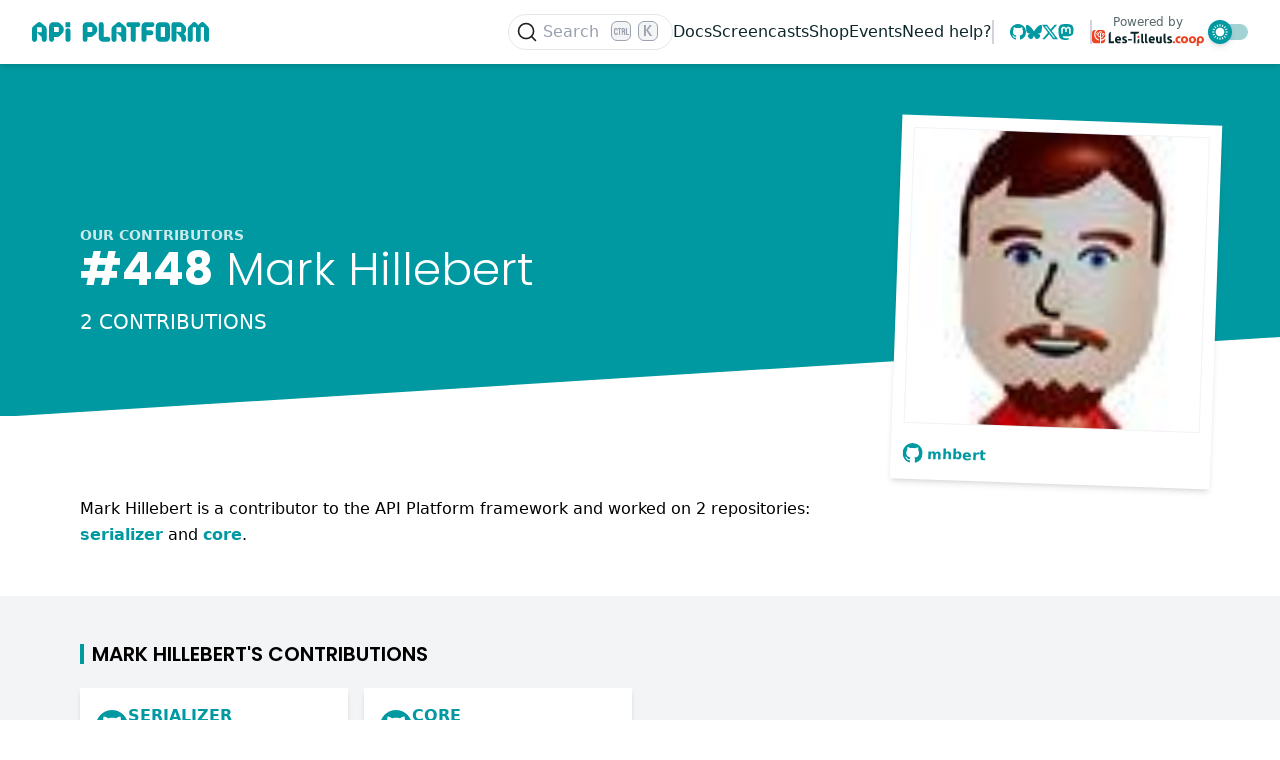

--- FILE ---
content_type: application/javascript; charset=UTF-8
request_url: https://api-platform.com/_next/static/chunks/413-0224c1321c12a3d6.js
body_size: 4519
content:
"use strict";(self.webpackChunk_N_E=self.webpackChunk_N_E||[]).push([[413],{90413:function(e,t,n){Object.defineProperty(t,"__esModule",{value:!0}),Object.defineProperty(t,"Image",{enumerable:!0,get:function(){return g}});let r=n(21024),i=n(68533),o=i._(n(2265)),a=r._(n(54887)),l=r._(n(35793)),u=n(7929),d=n(17727),s=n(47327);n(92637);let f=n(36304),c=r._(n(69950)),p={deviceSizes:[640,768,828,1024,1280,1536,1920,2048],imageSizes:[16,32,48,64,96,128,256,384],path:"/_next/image/",loader:"default",dangerouslyAllowSVG:!1,unoptimized:!1};function handleLoading(e,t,n,r,i,o){let a=null==e?void 0:e.src;if(!e||e["data-loaded-src"]===a)return;e["data-loaded-src"]=a;let l="decode"in e?e.decode():Promise.resolve();l.catch(()=>{}).then(()=>{if(e.parentElement&&e.isConnected){if("empty"!==t&&i(!0),null==n?void 0:n.current){let t=new Event("load");Object.defineProperty(t,"target",{writable:!1,value:e});let r=!1,i=!1;n.current({...t,nativeEvent:t,currentTarget:e,target:e,isDefaultPrevented:()=>r,isPropagationStopped:()=>i,persist:()=>{},preventDefault:()=>{r=!0,t.preventDefault()},stopPropagation:()=>{i=!0,t.stopPropagation()}})}(null==r?void 0:r.current)&&r.current(e)}})}function getDynamicProps(e){let[t,n]=o.version.split("."),r=parseInt(t,10),i=parseInt(n,10);return r>18||18===r&&i>=3?{fetchPriority:e}:{fetchpriority:e}}let m=(0,o.forwardRef)((e,t)=>{let{src:n,srcSet:r,sizes:i,height:a,width:l,decoding:u,className:d,style:s,fetchPriority:f,placeholder:c,loading:p,unoptimized:m,fill:g,onLoadRef:h,onLoadingCompleteRef:y,setBlurComplete:b,setShowAltText:v,onLoad:_,onError:w,...S}=e;return o.default.createElement("img",{...S,...getDynamicProps(f),loading:p,width:l,height:a,decoding:u,"data-nimg":g?"fill":"1",className:d,style:s,sizes:i,srcSet:r,src:n,ref:(0,o.useCallback)(e=>{t&&("function"==typeof t?t(e):"object"==typeof t&&(t.current=e)),e&&(w&&(e.src=e.src),e.complete&&handleLoading(e,c,h,y,b,m))},[n,c,h,y,b,w,m,t]),onLoad:e=>{let t=e.currentTarget;handleLoading(t,c,h,y,b,m)},onError:e=>{v(!0),"empty"!==c&&b(!0),w&&w(e)}})});function ImagePreload(e){let{isAppRouter:t,imgAttributes:n}=e,r={as:"image",imageSrcSet:n.srcSet,imageSizes:n.sizes,crossOrigin:n.crossOrigin,referrerPolicy:n.referrerPolicy,...getDynamicProps(n.fetchPriority)};return t&&a.default.preload?(a.default.preload(n.src,r),null):o.default.createElement(l.default,null,o.default.createElement("link",{key:"__nimg-"+n.src+n.srcSet+n.sizes,rel:"preload",href:n.srcSet?void 0:n.src,...r}))}let g=(0,o.forwardRef)((e,t)=>{let n=(0,o.useContext)(f.RouterContext),r=(0,o.useContext)(s.ImageConfigContext),i=(0,o.useMemo)(()=>{let e=p||r||d.imageConfigDefault,t=[...e.deviceSizes,...e.imageSizes].sort((e,t)=>e-t),n=e.deviceSizes.sort((e,t)=>e-t);return{...e,allSizes:t,deviceSizes:n}},[r]),{onLoad:a,onLoadingComplete:l}=e,g=(0,o.useRef)(a);(0,o.useEffect)(()=>{g.current=a},[a]);let h=(0,o.useRef)(l);(0,o.useEffect)(()=>{h.current=l},[l]);let[y,b]=(0,o.useState)(!1),[v,_]=(0,o.useState)(!1),{props:w,meta:S}=(0,u.getImgProps)(e,{defaultLoader:c.default,imgConf:i,blurComplete:y,showAltText:v});return o.default.createElement(o.default.Fragment,null,o.default.createElement(m,{...w,unoptimized:S.unoptimized,placeholder:S.placeholder,fill:S.fill,onLoadRef:g,onLoadingCompleteRef:h,setBlurComplete:b,setShowAltText:_,ref:t}),S.priority?o.default.createElement(ImagePreload,{isAppRouter:!n,imgAttributes:w}):null)});("function"==typeof t.default||"object"==typeof t.default&&null!==t.default)&&void 0===t.default.__esModule&&(Object.defineProperty(t.default,"__esModule",{value:!0}),Object.assign(t.default,t),e.exports=t.default)},28569:function(e,t,n){Object.defineProperty(t,"__esModule",{value:!0}),Object.defineProperty(t,"AmpStateContext",{enumerable:!0,get:function(){return o}});let r=n(21024),i=r._(n(2265)),o=i.default.createContext({})},94472:function(e,t){function isInAmpMode(e){let{ampFirst:t=!1,hybrid:n=!1,hasQuery:r=!1}=void 0===e?{}:e;return t||n&&r}Object.defineProperty(t,"__esModule",{value:!0}),Object.defineProperty(t,"isInAmpMode",{enumerable:!0,get:function(){return isInAmpMode}})},7929:function(e,t,n){Object.defineProperty(t,"__esModule",{value:!0}),Object.defineProperty(t,"getImgProps",{enumerable:!0,get:function(){return getImgProps}}),n(92637);let r=n(61511),i=n(17727);function isStaticRequire(e){return void 0!==e.default}function getInt(e){return void 0===e?e:"number"==typeof e?Number.isFinite(e)?e:NaN:"string"==typeof e&&/^[0-9]+$/.test(e)?parseInt(e,10):NaN}function getImgProps(e,t){var n;let o,a,l,{src:u,sizes:d,unoptimized:s=!1,priority:f=!1,loading:c,className:p,quality:m,width:g,height:h,fill:y=!1,style:b,onLoad:v,onLoadingComplete:_,placeholder:w="empty",blurDataURL:S,fetchPriority:C,layout:P,objectFit:E,objectPosition:j,lazyBoundary:O,lazyRoot:x,...I}=e,{imgConf:M,showAltText:z,blurComplete:k,defaultLoader:R}=t,A=M||i.imageConfigDefault;if("allSizes"in A)o=A;else{let e=[...A.deviceSizes,...A.imageSizes].sort((e,t)=>e-t),t=A.deviceSizes.sort((e,t)=>e-t);o={...A,allSizes:e,deviceSizes:t}}let D=I.loader||R;delete I.loader,delete I.srcSet;let L="__next_img_default"in D;if(L){if("custom"===o.loader)throw Error('Image with src "'+u+'" is missing "loader" prop.\nRead more: https://nextjs.org/docs/messages/next-image-missing-loader')}else{let e=D;D=t=>{let{config:n,...r}=t;return e(r)}}if(P){"fill"===P&&(y=!0);let e={intrinsic:{maxWidth:"100%",height:"auto"},responsive:{width:"100%",height:"auto"}}[P];e&&(b={...b,...e});let t={responsive:"100vw",fill:"100vw"}[P];t&&!d&&(d=t)}let U="",B=getInt(g),N=getInt(h);if("object"==typeof(n=u)&&(isStaticRequire(n)||void 0!==n.src)){let e=isStaticRequire(u)?u.default:u;if(!e.src)throw Error("An object should only be passed to the image component src parameter if it comes from a static image import. It must include src. Received "+JSON.stringify(e));if(!e.height||!e.width)throw Error("An object should only be passed to the image component src parameter if it comes from a static image import. It must include height and width. Received "+JSON.stringify(e));if(a=e.blurWidth,l=e.blurHeight,S=S||e.blurDataURL,U=e.src,!y){if(B||N){if(B&&!N){let t=B/e.width;N=Math.round(e.height*t)}else if(!B&&N){let t=N/e.height;B=Math.round(e.width*t)}}else B=e.width,N=e.height}}let F=!f&&("lazy"===c||void 0===c);(!(u="string"==typeof u?u:U)||u.startsWith("data:")||u.startsWith("blob:"))&&(s=!0,F=!1),o.unoptimized&&(s=!0),L&&u.endsWith(".svg")&&!o.dangerouslyAllowSVG&&(s=!0),f&&(C="high");let G=getInt(m),H=Object.assign(y?{position:"absolute",height:"100%",width:"100%",left:0,top:0,right:0,bottom:0,objectFit:E,objectPosition:j}:{},z?{}:{color:"transparent"},b),T=k||"empty"===w?null:"blur"===w?'url("data:image/svg+xml;charset=utf-8,'+(0,r.getImageBlurSvg)({widthInt:B,heightInt:N,blurWidth:a,blurHeight:l,blurDataURL:S||"",objectFit:H.objectFit})+'")':'url("'+w+'")',q=T?{backgroundSize:H.objectFit||"cover",backgroundPosition:H.objectPosition||"50% 50%",backgroundRepeat:"no-repeat",backgroundImage:T}:{},W=function(e){let{config:t,src:n,unoptimized:r,width:i,quality:o,sizes:a,loader:l}=e;if(r)return{src:n,srcSet:void 0,sizes:void 0};let{widths:u,kind:d}=function(e,t,n){let{deviceSizes:r,allSizes:i}=e;if(n){let e=/(^|\s)(1?\d?\d)vw/g,t=[];for(let r;r=e.exec(n);r)t.push(parseInt(r[2]));if(t.length){let e=.01*Math.min(...t);return{widths:i.filter(t=>t>=r[0]*e),kind:"w"}}return{widths:i,kind:"w"}}if("number"!=typeof t)return{widths:r,kind:"w"};let o=[...new Set([t,2*t].map(e=>i.find(t=>t>=e)||i[i.length-1]))];return{widths:o,kind:"x"}}(t,i,a),s=u.length-1;return{sizes:a||"w"!==d?a:"100vw",srcSet:u.map((e,r)=>l({config:t,src:n,quality:o,width:e})+" "+("w"===d?e:r+1)+d).join(", "),src:l({config:t,src:n,quality:o,width:u[s]})}}({config:o,src:u,unoptimized:s,width:B,quality:G,sizes:d,loader:D}),V={...I,loading:F?"lazy":c,fetchPriority:C,width:B,height:N,decoding:"async",className:p,style:{...H,...q},sizes:W.sizes,srcSet:W.srcSet,src:W.src},$={unoptimized:s,priority:f,placeholder:w,fill:y};return{props:V,meta:$}}},35793:function(e,t,n){Object.defineProperty(t,"__esModule",{value:!0}),function(e,t){for(var n in t)Object.defineProperty(e,n,{enumerable:!0,get:t[n]})}(t,{defaultHead:function(){return defaultHead},default:function(){return _default}});let r=n(21024),i=n(68533),o=i._(n(2265)),a=r._(n(80110)),l=n(28569),u=n(61852),d=n(94472);function defaultHead(e){void 0===e&&(e=!1);let t=[o.default.createElement("meta",{charSet:"utf-8"})];return e||t.push(o.default.createElement("meta",{name:"viewport",content:"width=device-width"})),t}function onlyReactElement(e,t){return"string"==typeof t||"number"==typeof t?e:t.type===o.default.Fragment?e.concat(o.default.Children.toArray(t.props.children).reduce((e,t)=>"string"==typeof t||"number"==typeof t?e:e.concat(t),[])):e.concat(t)}n(92637);let s=["name","httpEquiv","charSet","itemProp"];function reduceComponents(e,t){let{inAmpMode:n}=t;return e.reduce(onlyReactElement,[]).reverse().concat(defaultHead(n).reverse()).filter(function(){let e=new Set,t=new Set,n=new Set,r={};return i=>{let o=!0,a=!1;if(i.key&&"number"!=typeof i.key&&i.key.indexOf("$")>0){a=!0;let t=i.key.slice(i.key.indexOf("$")+1);e.has(t)?o=!1:e.add(t)}switch(i.type){case"title":case"base":t.has(i.type)?o=!1:t.add(i.type);break;case"meta":for(let e=0,t=s.length;e<t;e++){let t=s[e];if(i.props.hasOwnProperty(t)){if("charSet"===t)n.has(t)?o=!1:n.add(t);else{let e=i.props[t],n=r[t]||new Set;("name"!==t||!a)&&n.has(e)?o=!1:(n.add(e),r[t]=n)}}}}return o}}()).reverse().map((e,t)=>{let r=e.key||t;if(!n&&"link"===e.type&&e.props.href&&["https://fonts.googleapis.com/css","https://use.typekit.net/"].some(t=>e.props.href.startsWith(t))){let t={...e.props||{}};return t["data-href"]=t.href,t.href=void 0,t["data-optimized-fonts"]=!0,o.default.cloneElement(e,t)}return o.default.cloneElement(e,{key:r})})}let _default=function(e){let{children:t}=e,n=(0,o.useContext)(l.AmpStateContext),r=(0,o.useContext)(u.HeadManagerContext);return o.default.createElement(a.default,{reduceComponentsToState:reduceComponents,headManager:r,inAmpMode:(0,d.isInAmpMode)(n)},t)};("function"==typeof t.default||"object"==typeof t.default&&null!==t.default)&&void 0===t.default.__esModule&&(Object.defineProperty(t.default,"__esModule",{value:!0}),Object.assign(t.default,t),e.exports=t.default)},61511:function(e,t){function getImageBlurSvg(e){let{widthInt:t,heightInt:n,blurWidth:r,blurHeight:i,blurDataURL:o,objectFit:a}=e,l=r?40*r:t,u=i?40*i:n,d=l&&u?"viewBox='0 0 "+l+" "+u+"'":"";return"%3Csvg xmlns='http://www.w3.org/2000/svg' "+d+"%3E%3Cfilter id='b' color-interpolation-filters='sRGB'%3E%3CfeGaussianBlur stdDeviation='20'/%3E%3CfeColorMatrix values='1 0 0 0 0 0 1 0 0 0 0 0 1 0 0 0 0 0 100 -1' result='s'/%3E%3CfeFlood x='0' y='0' width='100%25' height='100%25'/%3E%3CfeComposite operator='out' in='s'/%3E%3CfeComposite in2='SourceGraphic'/%3E%3CfeGaussianBlur stdDeviation='20'/%3E%3C/filter%3E%3Cimage width='100%25' height='100%25' x='0' y='0' preserveAspectRatio='"+(d?"none":"contain"===a?"xMidYMid":"cover"===a?"xMidYMid slice":"none")+"' style='filter: url(%23b);' href='"+o+"'/%3E%3C/svg%3E"}Object.defineProperty(t,"__esModule",{value:!0}),Object.defineProperty(t,"getImageBlurSvg",{enumerable:!0,get:function(){return getImageBlurSvg}})},47327:function(e,t,n){Object.defineProperty(t,"__esModule",{value:!0}),Object.defineProperty(t,"ImageConfigContext",{enumerable:!0,get:function(){return a}});let r=n(21024),i=r._(n(2265)),o=n(17727),a=i.default.createContext(o.imageConfigDefault)},17727:function(e,t){Object.defineProperty(t,"__esModule",{value:!0}),function(e,t){for(var n in t)Object.defineProperty(e,n,{enumerable:!0,get:t[n]})}(t,{VALID_LOADERS:function(){return n},imageConfigDefault:function(){return r}});let n=["default","imgix","cloudinary","akamai","custom"],r={deviceSizes:[640,750,828,1080,1200,1920,2048,3840],imageSizes:[16,32,48,64,96,128,256,384],path:"/_next/image",loader:"default",loaderFile:"",domains:[],disableStaticImages:!1,minimumCacheTTL:60,formats:["image/webp"],dangerouslyAllowSVG:!1,contentSecurityPolicy:"script-src 'none'; frame-src 'none'; sandbox;",contentDispositionType:"inline",remotePatterns:[],unoptimized:!1}},69950:function(e,t){function defaultLoader(e){let{config:t,src:n,width:r,quality:i}=e;return t.path+"?url="+encodeURIComponent(n)+"&w="+r+"&q="+(i||75)}Object.defineProperty(t,"__esModule",{value:!0}),Object.defineProperty(t,"default",{enumerable:!0,get:function(){return n}}),defaultLoader.__next_img_default=!0;let n=defaultLoader},80110:function(e,t,n){Object.defineProperty(t,"__esModule",{value:!0}),Object.defineProperty(t,"default",{enumerable:!0,get:function(){return SideEffect}});let r=n(2265),i=r.useLayoutEffect,o=r.useEffect;function SideEffect(e){let{headManager:t,reduceComponentsToState:n}=e;function emitChange(){if(t&&t.mountedInstances){let i=r.Children.toArray(Array.from(t.mountedInstances).filter(Boolean));t.updateHead(n(i,e))}}return i(()=>{var n;return null==t||null==(n=t.mountedInstances)||n.add(e.children),()=>{var n;null==t||null==(n=t.mountedInstances)||n.delete(e.children)}}),i(()=>(t&&(t._pendingUpdate=emitChange),()=>{t&&(t._pendingUpdate=emitChange)})),o(()=>(t&&t._pendingUpdate&&(t._pendingUpdate(),t._pendingUpdate=null),()=>{t&&t._pendingUpdate&&(t._pendingUpdate(),t._pendingUpdate=null)})),null}},92637:function(e,t){Object.defineProperty(t,"__esModule",{value:!0}),Object.defineProperty(t,"warnOnce",{enumerable:!0,get:function(){return warnOnce}});let warnOnce=e=>{}}}]);

--- FILE ---
content_type: application/javascript; charset=UTF-8
request_url: https://api-platform.com/_next/static/chunks/app/(common)/layout-5761458490d0270e.js
body_size: 12819
content:
(self.webpackChunk_N_E=self.webpackChunk_N_E||[]).push([[789],{41526:function(e,l,t){Promise.resolve().then(t.bind(t,18090)),Promise.resolve().then(t.bind(t,84637)),Promise.resolve().then(t.bind(t,64506)),Promise.resolve().then(t.bind(t,80111)),Promise.resolve().then(t.t.bind(t,96834,23)),Promise.resolve().then(t.t.bind(t,92809,23)),Promise.resolve().then(t.t.bind(t,33288,23)),Promise.resolve().then(t.t.bind(t,97580,23))},18090:function(e,l,t){"use strict";t.r(l),t.d(l,{Providers:function(){return Providers}});var s=t(57437),r=t(6435);function Providers(e){let{children:l}=e;return(0,s.jsx)(r.f6,{attribute:"class",children:l})}},84637:function(e,l,t){"use strict";t.r(l),t.d(l,{default:function(){return Button}});var s=t(57437);t(2265);var r=t(42744),a=t.n(r),c=t(64506);function Button(e){let l,t,{children:r,className:n,empty:i,disabled:o,href:h,color:d="default",size:x="large",external:f=!1,darkMode:u=!0,ariaLabel:p="",...m}=e;switch(x){case"small":l="text-sm px-3 py-0.5";break;case"medium":l="text-base px-3 py-1";break;case"extralarge":l="py-2 px-6 text-lg";break;default:l="py-1 px-5 text-lg"}switch(d){case"default":t=i?"text-blue bg-transparent border-blue":"bg-blue border-blue text-white";break;case"pink":t=i?"text-pink bg-transparent border-pink":"bg-pink border-pink text-white";break;case"white":t=i?a()("text-white bg-transparent border-white",u&&"dark:text-blue-black dark:border-blue-black"):a()("bg-white border-white text-blue",u&&"dark:bg-blue-black dark:border-blue-black")}let v=a()("font-title rounded-3xl border-2 inline-flex items-center justify-center font-semibold uppercase transition-all hover:brightness-125 hover:scale-105",t,l,o?"opacity-0.5":"cursor-pointer",n);return h?(0,s.jsx)(c.default,{className:v,prefetch:!1,href:h,...f?{target:"_blank",rel:"noopener noreferrer"}:{},"aria-label":p,children:r}):(0,s.jsx)("div",{className:v,...m,children:r})}},64506:function(e,l,t){"use strict";t.r(l),t.d(l,{default:function(){return Link}});var s=t(57437),r=t(24033),a=t(61396),c=t.n(a);function Link(e){let{href:l,prefetch:t=null,...a}=e,n=(0,r.useRouter)(),i=!1===t&&"_blank"!==a.target;return i?(0,s.jsx)("a",{href:l,onClick:e=>{n.push(l),e.preventDefault()},...a}):(0,s.jsx)(c(),{href:l,...a})}},9559:function(e,l,t){"use strict";t.d(l,{Z:function(){return logo}});var s=t(57437),r=t(42744),a=t.n(r);function logo(e){let{inline:l,className:t}=e;return l?(0,s.jsxs)("svg",{className:a()("fill-current",t),id:"a",xmlns:"http://www.w3.org/2000/svg",viewBox:"0 0 2067.86 233.46",children:[(0,s.jsxs)("g",{children:[(0,s.jsx)("path",{d:"M108.07,10.19l42.91,35.04c12.4,10.43,19.29,19,20.28,35.04v124.11c0,15.75-12.4,28.15-28.15,28.15s-28.84-12.4-28.84-28.15v-27.85l-56.99-52.66v80.51c0,15.75-12.79,28.15-28.44,28.15S0,220.12,0,204.37V80.26c1.28-16.04,8.86-24.51,20.96-35.04L62.89,10.19c16.73-13.09,28.84-13.78,45.18,0Zm6.2,109.25V59.89H57.28v59.55h56.99Z"}),(0,s.jsx)("path",{d:"M256.69,174.85v27.46c0,16.04-11.81,29.13-27.85,29.13s-28.84-13.09-28.84-29.13V50.05c0-26.48,21.95-48.42,48.42-48.42h43.5c13.09,0,24.21,4.63,33.76,13.39l31.4,31.4c20.67,19.68,17.03,68.11-2.95,87.4l-28.44,27.16c-9.45,9.45-20.67,13.78-33.76,13.78h-35.24v.1Zm55.02-57.28V59l-54.33-.69v59.25h54.33Z"}),(0,s.jsx)("path",{d:"M390.54,206.24V100.54c0-14.37,12.11-27.07,28.84-27.07s29.13,11.52,29.13,25.59v107.08c0,14.07-12.79,25.89-29.13,25.89-15.65,.1-28.84-11.61-28.84-25.79Zm56.69-145.86h-55.51V2.21h55.51V60.38Z"})]}),(0,s.jsxs)("g",{children:[(0,s.jsx)("path",{d:"M648.41,174.85v27.46c0,16.04-11.81,29.13-27.85,29.13s-28.84-13.09-28.84-29.13V50.05c0-26.48,21.95-48.42,48.42-48.42h43.5c13.09,0,24.21,4.63,33.76,13.39l31.4,31.4c20.67,19.68,17.03,68.11-2.95,87.4l-28.44,27.16c-9.45,9.45-20.67,13.78-33.76,13.78h-35.24v.1Zm55.02-57.28V59l-54.33-.69v59.25h54.33Z"}),(0,s.jsx)("path",{d:"M779.31,181.64V28.79c0-15.35,13.39-28.15,28.84-28.15,16.34,0,29.13,12.79,29.13,28.15V174.16c28.84,0,20.67-.69,49.11-.69,37.6,0,37.6,57.58,0,57.58h-57.28c-27.16,.1-49.8-22.24-49.8-49.41Z"}),(0,s.jsx)("path",{d:"M1037.57,10.19l42.91,35.04c12.4,10.43,19.29,19,20.28,35.04v124.11c0,15.75-12.4,28.15-28.15,28.15s-28.84-12.4-28.84-28.15v-27.85l-56.99-52.66v80.51c0,15.75-12.79,28.15-28.44,28.15s-28.84-12.4-28.84-28.15V80.26c1.28-16.04,8.86-24.51,20.96-35.04l41.93-35.04c16.73-13.09,28.84-13.78,45.18,0Zm6.3,109.25V59.89h-56.99v59.55h56.99Z"}),(0,s.jsx)("path",{d:"M1236.68,1.92c37.01,0,37.01,56.99,0,56.99-28.44,0,3.94,0-24.51,0V203.88c0,38.58-57.28,38.58-57.28,0V58.91c-28.44,0,3.94,0-24.51,0-37.3,0-37.3-56.99,0-56.99,35.24,0,70.57,0,106.3,0Z"}),(0,s.jsx)("path",{d:"M1337.47,59.2v37.99h51.38c15.35,0,28.44,12.79,28.44,28.44s-13.09,28.84-29.13,28.84h-50.79v50.1c0,37.3-57.28,37.3-57.28,0V50.34c0-26.87,21.65-48.42,48.13-48.42h73.03c16.04,0,28.84,12.79,28.84,28.15s-13.39,29.13-28.84,29.13h-63.78Z"}),(0,s.jsx)("path",{d:"M1496.91,2.31h65.45c25.89,0,48.42,21.26,48.42,48.42V182.33c0,23.52-22.54,48.42-46.85,48.42h-68.4c-24.21,0-48.42-24.9-48.42-48.42V50.74c.1-28.44,23.62-48.42,49.8-48.42Zm56.69,57.28h-49.11v114.56h49.11V59.6Z"}),(0,s.jsx)("path",{d:"M1771.61,137.84c20.28,12.4,27.46,28.15,27.46,48.82v16.73c0,15.75-12.79,28.44-27.85,28.44-16.04,0-28.15-13.39-28.15-28.44v-16.04l-56-68.11v84.15c0,15.75-12.4,28.44-28.15,28.44s-28.84-12.79-28.84-28.44V30.86c0-16.04,12.79-28.84,28.84-28.84h63.88c13.39,0,24.51,4.92,34.35,14.07l27.85,26.87c9.84,9.84,15.35,21.26,15.35,35.33v12.79c0,22.54-10.43,37.6-28.74,46.75Zm-84.45-78.64v55.02h56V59.2h-56Z"}),(0,s.jsx)("path",{d:"M1918.26,10.78l24.9,26.48,24.9-26.48c13.78-14.37,33.37-14.37,46.16,0l33.37,34.74c10.14,11.42,18.7,18.7,20.28,34.74v124.7c0,37.01-57.58,37.01-57.58,0V59.99h-38.29V204.97c0,37.99-57.28,37.99-57.28,0V59.99h-37.7V204.97c0,37.01-57.58,37.01-57.58,0V80.26c.69-16.04,9.84-23.23,20.28-34.74l33.37-34.74c12.79-14.37,32.38-14.37,45.18,0Z"})]})]}):(0,s.jsxs)("svg",{className:a()("fill-current",t),id:"a",xmlns:"http://www.w3.org/2000/svg",viewBox:"0 0 234.32 84.87",children:[(0,s.jsxs)("g",{children:[(0,s.jsx)("path",{d:"M98.6,1.6l6.81,5.56c1.98,1.66,3.07,3.01,3.22,5.56v19.7c0,2.49-1.98,4.47-4.47,4.47s-4.57-1.97-4.57-4.47v-4.42l-9.04-8.37v12.78c0,2.49-2.03,4.47-4.52,4.47s-4.57-1.97-4.57-4.47V12.72c.21-2.55,1.4-3.9,3.33-5.56l6.65-5.56c2.65-2.08,4.57-2.18,7.17,0Zm.99,17.36V9.5h-9.04v9.46h9.04Z"}),(0,s.jsx)("path",{d:"M122.2,27.74v4.37c0,2.55-1.87,4.63-4.42,4.63s-4.57-2.08-4.57-4.63V7.94c0-4.21,3.48-7.69,7.69-7.69h6.91c2.08,0,3.85,.73,5.35,2.13l4.99,4.99c3.27,3.12,2.7,10.81-.47,13.88l-4.52,4.31c-1.51,1.51-3.27,2.18-5.35,2.18h-5.61Zm8.73-9.09V9.34l-8.63-.1v9.41h8.63Z"}),(0,s.jsx)("path",{d:"M143.45,32.74V15.96c0-2.28,1.92-4.29,4.57-4.29s4.63,1.83,4.63,4.06v17c0,2.24-2.03,4.11-4.63,4.11s-4.57-1.87-4.57-4.11Zm9-23.16h-8.81V.34h8.81V9.57Z"})]}),(0,s.jsxs)("g",{children:[(0,s.jsx)("path",{d:"M8.99,75.57v4.37c0,2.55-1.87,4.63-4.42,4.63s-4.57-2.08-4.57-4.63v-24.16c0-4.21,3.48-7.69,7.69-7.69h6.91c2.08,0,3.85,.73,5.35,2.13l4.99,4.99c3.27,3.12,2.7,10.81-.47,13.88l-4.52,4.31c-1.51,1.51-3.27,2.18-5.35,2.18h-5.61Zm8.73-9.09v-9.3l-8.63-.1v9.41h8.63Z"}),(0,s.jsx)("path",{d:"M29.78,76.66v-24.27c0-2.44,2.13-4.47,4.57-4.47,2.6,0,4.63,2.03,4.63,4.47v23.07c4.57,0,3.27-.1,7.8-.1,5.98,0,5.98,9.15,0,9.15h-9.09c-4.31,0-7.9-3.53-7.9-7.85Z"}),(0,s.jsx)("path",{d:"M70.78,49.43l6.81,5.56c1.97,1.66,3.07,3.01,3.22,5.56v19.7c0,2.49-1.97,4.47-4.47,4.47s-4.57-1.97-4.57-4.47v-4.42l-9.04-8.37v12.78c0,2.49-2.03,4.47-4.52,4.47s-4.57-1.97-4.57-4.47v-19.7c.21-2.55,1.4-3.9,3.33-5.56l6.65-5.56c2.65-2.08,4.57-2.18,7.17,0Zm.99,17.36v-9.46h-9.04v9.46h9.04Z"}),(0,s.jsx)("path",{d:"M102.38,48.13c5.87,0,5.87,9.04,0,9.04-4.52,0,.62,0-3.9,0v23.02c0,6.13-9.09,6.13-9.09,0v-23.02c-4.52,0,.62,0-3.9,0-5.92,0-5.92-9.04,0-9.04h16.89Z"}),(0,s.jsx)("path",{d:"M118.38,57.23v6.03h8.16c2.44,0,4.52,2.03,4.52,4.52s-2.08,4.57-4.63,4.57h-8.05v7.95c0,5.92-9.09,5.92-9.09,0v-24.48c0-4.26,3.43-7.69,7.64-7.69h11.59c2.55,0,4.57,2.03,4.57,4.47s-2.13,4.62-4.57,4.62h-10.13Z"}),(0,s.jsx)("path",{d:"M143.69,48.18h10.39c4.11,0,7.69,3.38,7.69,7.69v20.89c0,3.74-3.59,7.69-7.43,7.69h-10.86c-3.85,0-7.69-3.95-7.69-7.69v-20.89c0-4.52,3.74-7.69,7.9-7.69Zm8.99,9.09h-7.8v18.19h7.8v-18.19Z"}),(0,s.jsx)("path",{d:"M187.29,69.7c3.22,1.97,4.37,4.47,4.37,7.74v2.65c0,2.49-2.03,4.52-4.42,4.52-2.55,0-4.47-2.13-4.47-4.52v-2.55l-8.89-10.81v13.36c0,2.49-1.97,4.52-4.47,4.52s-4.57-2.03-4.57-4.52v-27.39c0-2.55,2.03-4.57,4.57-4.57h10.13c2.13,0,3.9,.78,5.46,2.23l4.42,4.26c1.56,1.56,2.44,3.38,2.44,5.61v2.03c0,3.59-1.66,5.98-4.57,7.43Zm-13.41-12.47v8.73h8.89v-8.73h-8.89Z"}),(0,s.jsx)("path",{d:"M210.57,49.54l3.95,4.21,3.95-4.21c2.18-2.29,5.3-2.29,7.33,0l5.3,5.51c1.61,1.82,2.96,2.96,3.22,5.51v19.8c0,5.87-9.15,5.87-9.15,0v-23.02h-6.08v23.02c0,6.03-9.09,6.03-9.09,0v-23.02h-5.98v23.02c0,5.87-9.15,5.87-9.15,0v-19.8c.1-2.55,1.56-3.69,3.22-5.51l5.3-5.51c2.03-2.29,5.14-2.29,7.17,0Z"})]})]})}},80111:function(e,l,t){"use strict";t.r(l),t.d(l,{default:function(){return Nav}});var s=t(57437),r=t(42744),a=t.n(r),c=t(9559),n=t(2265);function Moon(e){let{theme:l}=e;return(0,s.jsx)("svg",{className:a()("transition-all absolute left-1/2 top-1/2 -translate-x-1/2 -translate-y-1/2 w-4 h-4 duration-500 fill-current","light"===l&&"-rotate-90 scale-0"),viewBox:"0 0 32 32",children:(0,s.jsx)("path",{d:"M24.633,22.184c-8.188,0-14.82-6.637-14.82-14.82c0-2.695,0.773-5.188,2.031-7.363 C5.02,1.968,0,8.188,0,15.645C0,24.676,7.32,32,16.352,32c7.457,0,13.68-5.023,15.648-11.844 C29.82,21.41,27.328,22.184,24.633,22.184z"})})}function Sun(e){let{theme:l}=e;return(0,s.jsxs)("svg",{className:a()("transition-all absolute left-1/2 top-1/2 -translate-x-1/2 -translate-y-1/2 w-4 h-4 duration-500 fill-current","dark"===l&&"rotate-90 left-1/2 top-1/2 -translate-x-1/2 -translate-y-1/2 h-4/5 opacity-0 scale-0"),viewBox:"0 0 512 512",children:[(0,s.jsx)("circle",{cx:"256",cy:"256",r:"139"}),(0,s.jsx)("path",{d:"m256 81.643c8.284 0 15-6.716 15-15v-51.643c0-8.284-6.716-15-15-15s-15 6.716-15 15v51.643c0 8.284 6.716 15 15 15z"}),(0,s.jsx)("path",{d:"m497 241h-51.643c-8.284 0-15 6.716-15 15s6.716 15 15 15h51.643c8.284 0 15-6.716 15-15s-6.716-15-15-15z"}),(0,s.jsx)("path",{d:"m256 430.357c-8.284 0-15 6.716-15 15v51.643c0 8.284 6.716 15 15 15s15-6.716 15-15v-51.643c0-8.284-6.716-15-15-15z"}),(0,s.jsx)("path",{d:"m81.643 256c0-8.284-6.716-15-15-15h-51.643c-8.284 0-15 6.716-15 15s6.716 15 15 15h51.643c8.284 0 15-6.716 15-15z"}),(0,s.jsx)("path",{d:"m389.896 137.104c3.839 0 7.678-1.464 10.606-4.394l36.517-36.517c5.858-5.858 5.858-15.355 0-21.213-5.857-5.858-15.355-5.858-21.213 0l-36.517 36.517c-5.858 5.858-5.858 15.355 0 21.213 2.93 2.93 6.769 4.394 10.607 4.394z"}),(0,s.jsx)("path",{d:"m400.502 379.29c-5.857-5.857-15.355-5.857-21.213 0-5.858 5.858-5.858 15.355 0 21.213l36.518 36.517c2.929 2.929 6.768 4.393 10.606 4.393s7.678-1.465 10.606-4.394c5.858-5.858 5.858-15.355 0-21.213z"}),(0,s.jsx)("path",{d:"m111.497 379.289-36.517 36.517c-5.858 5.858-5.858 15.355 0 21.213 2.929 2.929 6.768 4.394 10.606 4.394s7.678-1.464 10.606-4.394l36.517-36.517c5.858-5.858 5.858-15.355 0-21.213-5.856-5.858-15.355-5.858-21.212 0z"}),(0,s.jsx)("path",{d:"m111.498 132.71c2.929 2.929 6.768 4.394 10.606 4.394s7.678-1.464 10.606-4.394c5.858-5.858 5.858-15.355 0-21.213l-36.517-36.517c-5.857-5.858-15.355-5.858-21.213 0s-5.858 15.355 0 21.213z"}),(0,s.jsx)("path",{d:"m322.912 94.993c1.883.782 3.832 1.152 5.751 1.152 5.879 0 11.46-3.479 13.857-9.248l19.818-47.688c3.179-7.65-.445-16.429-8.095-19.608-7.649-3.178-16.428.444-19.608 8.095l-19.818 47.688c-3.178 7.651.446 16.43 8.095 19.609z"}),(0,s.jsx)("path",{d:"m484.303 334.636-47.688-19.818c-7.651-3.179-16.429.444-19.608 8.095-3.179 7.65.445 16.429 8.095 19.608l47.688 19.818c1.883.782 3.832 1.152 5.751 1.152 5.879 0 11.46-3.479 13.857-9.248 3.179-7.649-.445-16.428-8.095-19.607z"}),(0,s.jsx)("path",{d:"m189.088 417.007c-7.651-3.178-16.429.444-19.608 8.095l-19.818 47.688c-3.179 7.65.445 16.429 8.095 19.608 1.883.782 3.832 1.152 5.751 1.152 5.879 0 11.46-3.479 13.857-9.248l19.818-47.688c3.178-7.649-.446-16.428-8.095-19.607z"}),(0,s.jsx)("path",{d:"m27.697 177.364 47.688 19.818c1.883.782 3.832 1.152 5.751 1.152 5.879 0 11.46-3.479 13.857-9.248 3.179-7.65-.445-16.429-8.095-19.608l-47.688-19.817c-7.65-3.177-16.429.445-19.608 8.095s.445 16.429 8.095 19.608z"}),(0,s.jsx)("path",{d:"m417.163 189.465c2.389 5.785 7.979 9.28 13.871 9.28 1.907 0 3.846-.366 5.718-1.139l47.734-19.707c7.657-3.161 11.303-11.931 8.142-19.589-3.162-7.658-11.934-11.302-19.589-8.141l-47.734 19.707c-7.658 3.162-11.303 11.932-8.142 19.589z"}),(0,s.jsx)("path",{d:"m342.124 425.304c-3.161-7.658-11.933-11.301-19.589-8.141-7.658 3.161-11.303 11.931-8.142 19.589l19.707 47.735c2.389 5.785 7.979 9.28 13.871 9.28 1.907 0 3.846-.366 5.718-1.139 7.658-3.161 11.303-11.932 8.142-19.589z"}),(0,s.jsx)("path",{d:"m94.837 322.535c-3.161-7.657-11.929-11.304-19.589-8.141l-47.735 19.707c-7.657 3.161-11.303 11.931-8.142 19.589 2.389 5.785 7.978 9.28 13.871 9.28 1.906 0 3.846-.366 5.718-1.139l47.735-19.707c7.658-3.162 11.303-11.932 8.142-19.589z"}),(0,s.jsx)("path",{d:"m169.876 86.696c2.389 5.785 7.979 9.28 13.871 9.28 1.907 0 3.846-.366 5.718-1.139 7.658-3.161 11.303-11.931 8.142-19.589l-19.707-47.735c-3.162-7.658-11.934-11.302-19.589-8.141-7.658 3.161-11.303 11.932-8.142 19.589z"})]})}var i=t(6435);function ToggleTheme(e){let{withBgNav:l}=e,{resolvedTheme:t,setTheme:r}=(0,i.Fg)(),[c,o]=(0,n.useState)(!1);return(0,n.useEffect)(()=>{o(!0)},[]),(0,s.jsx)("div",{children:(0,s.jsx)("div",{className:"flex flex-row pl-4",children:(0,s.jsx)("div",{className:"relative block w-7 h-4 rounded-2xl cursor-pointer bg-blue-extralight",title:c?"Switch to ".concat("light"===t?"dark":"light"," mode"):"",onClick:()=>{let e="light"===t?"dark":"light";r(e)},children:c?(0,s.jsx)("div",{className:a()("absolute top-1/2 w-6 h-6 rounded-[50%] -translate-x-1/2 -translate-y-1/2 overflow-hidden transition-all duration-[400ms] shadow-md","dark"===t?"left-full":"left-0",l?"bg-blue":"bg-white dark:bg-blue-black"),children:(0,s.jsxs)("div",{className:a()("relative w-6 h-6",l?"text-white dark:text-blue-darkest":"text-blue"),children:[(0,s.jsx)(Moon,{theme:t}),(0,s.jsx)(Sun,{theme:t})]})}):null})})})}function Github(e){let{className:l}=e;return(0,s.jsx)("svg",{viewBox:"0 0 16 16",className:a()("fill-current",l),"aria-hidden":"true",children:(0,s.jsx)("path",{d:"M8 0C3.58 0 0 3.58 0 8c0 3.54 2.29 6.53 5.47 7.59.4.07.55-.17.55-.38 0-.19-.01-.82-.01-1.49-2.01.37-2.53-.49-2.69-.94-.09-.23-.48-.94-.82-1.13-.28-.15-.68-.52-.01-.53.63-.01 1.08.58 1.23.82.72 1.21 1.87.87 2.33.66.07-.52.28-.87.51-1.07-1.78-.2-3.64-.89-3.64-3.95 0-.87.31-1.59.82-2.15-.08-.2-.36-1.02.08-2.12 0 0 .67-.21 2.2.82.64-.18 1.32-.27 2-.27.68 0 1.36.09 2 .27 1.53-1.04 2.2-.82 2.2-.82.44 1.1.16 1.92.08 2.12.51.56.82 1.27.82 2.15 0 3.07-1.87 3.75-3.65 3.95.29.25.54.73.54 1.48 0 1.07-.01 1.93-.01 2.2 0 .21.15.46.55.38A8.013 8.013 0 0016 8c0-4.42-3.58-8-8-8z"})})}function Twitter(e){let{className:l}=e;return(0,s.jsx)("svg",{className:a()("fill-current",l),id:"Calque_1",xmlns:"http://www.w3.org/2000/svg",viewBox:"0 0 300.1 271",children:(0,s.jsx)("path",{d:"m237.1,0h46l-101,115,118,156h-92.6l-72.5-94.8-83,94.8H6l107-123L0,0h94.9l65.5,86.6L237.1,0Zm-16.1,244h25.5L81.5,26h-27.4l166.9,218Z",strokeWidth:"0"})})}function Bluesky(e){let{className:l}=e;return(0,s.jsx)("svg",{className:a()("fill-current",l),xmlns:"http://www.w3.org/2000/svg",viewBox:"0 0 580 510.68",children:(0,s.jsx)("path",{d:"m125.72,34.38c66.5,49.92,138.02,151.14,164.28,205.46,26.26-54.32,97.78-155.54,164.28-205.46,47.98-36.02,125.72-63.89,125.72,24.79,0,17.71-10.16,148.79-16.11,170.07-20.7,73.98-96.14,92.85-163.25,81.43,117.3,19.96,147.14,86.09,82.7,152.22-122.39,125.59-175.91-31.51-189.63-71.77-2.51-7.38-3.69-10.83-3.71-7.9-.02-2.94-1.19.52-3.71,7.9-13.71,40.26-67.23,197.36-189.63,71.77-64.44-66.13-34.6-132.26,82.7-152.22-67.11,11.42-142.55-7.45-163.25-81.43C10.15,207.96,0,76.88,0,59.17,0-29.52,77.74-1.65,125.72,34.38h0Z",strokeWidth:"0"})})}function Mastodon(e){let{className:l}=e;return(0,s.jsx)("svg",{viewBox:"0 0 16 16",className:a()("fill-current",l),"aria-hidden":"true",children:(0,s.jsx)("path",{d:"M15.46,5.25c0-3.47-2.27-4.49-2.27-4.49C12.04,.24,10.07,.02,8.03,0h-.05C5.93,.02,3.96,.24,2.82,.76,2.82,.76,.54,1.78,.54,5.25c0,.79-.02,1.75,0,2.75,.08,3.39,.62,6.74,3.76,7.57,1.45,.38,2.69,.46,3.69,.41,1.81-.1,2.83-.65,2.83-.65l-.06-1.32s-1.3,.41-2.75,.36c-1.44-.05-2.97-.16-3.2-1.93-.02-.16-.03-.32-.03-.5,0,0,1.42,.35,3.21,.43,1.1,.05,2.13-.06,3.17-.19,2-.24,3.75-1.47,3.97-2.6,.35-1.78,.32-4.34,.32-4.34Zm-2.68,4.47h-1.67V5.65c0-.86-.36-1.3-1.09-1.3-.8,0-1.2,.52-1.2,1.54v2.23h-1.66v-2.23c0-1.02-.4-1.54-1.2-1.54-.72,0-1.09,.44-1.09,1.3v4.08h-1.66V5.52c0-.86,.22-1.54,.66-2.05,.45-.5,1.05-.76,1.78-.76,.85,0,1.5,.33,1.92,.98l.41,.7,.41-.7c.43-.66,1.07-.98,1.92-.98,.74,0,1.33,.26,1.78,.76,.44,.5,.66,1.19,.66,2.05h0v4.2Z"})})}var o=t(24033),h=t(61202),d=t(84637),x=t(64506);function Preheader(){return(0,s.jsxs)(x.default,{href:"/con/2025",rel:"noreferrer",className:"block relative overflow-hidden bg-blue-black border-b-blue border-b-2 bg-conf-gradient text-white py-2 w-full z-50",children:[(0,s.jsxs)("svg",{className:"absolute right-0 top-1/2 -translate-y-1/2 translate-x-1/3 w-96",viewBox:"0 0 464 464",xmlns:"http://www.w3.org/2000/svg",children:[(0,s.jsxs)("g",{style:{transform:"translateZ(0)"},className:"fill-none stroke-blue-light stroke-dasharray-[1_5]",children:[(0,s.jsx)("polyline",{points:"232 232 178.11 38.25 167.84 1.3"}),(0,s.jsx)("line",{x1:"232",x2:"61.08",y1:"232",y2:"64.29"}),(0,s.jsx)("line",{x1:"232",x2:".12",y1:"232",y2:"172.22"}),(0,s.jsx)("line",{x1:"232",x2:"1.3",y1:"232",y2:"296.16"}),(0,s.jsx)("line",{x1:"232",x2:"64.29",y1:"232",y2:"402.92"}),(0,s.jsx)("line",{x1:"232",x2:"172.22",y1:"232",y2:"463.88"}),(0,s.jsx)("line",{x1:"232",x2:"296.16",y1:"232",y2:"462.7"}),(0,s.jsx)("line",{x1:"232",x2:"402.92",y1:"232",y2:"399.71"}),(0,s.jsx)("line",{x1:"232",x2:"463.88",y1:"232",y2:"291.78"}),(0,s.jsx)("line",{x1:"232",x2:"462.7",y1:"232",y2:"167.84"}),(0,s.jsx)("line",{x1:"232",x2:"399.71",y1:"232",y2:"61.08"}),(0,s.jsx)("line",{x1:"232",x2:"291.78",y1:"232",y2:".12"})]}),(0,s.jsxs)("g",{style:{transform:"translateZ(0)"},className:"fill-none stroke-blue-light stroke-dasharray-[1_5]",children:[(0,s.jsx)("path",{d:"M182.05,425.75s33.88-6,51.92-6,51.92,6,51.92,6l-.28-1s26.35-22.14,42-31.16,48-20.76,48-20.76l-.73-.71s11.75-32.35,20.77-48,31.15-42,31.15-42l-1-.26s-6-33.88-6-51.92,6-51.92,6-51.92l-1,.28s-22.14-26.35-31.16-42-20.76-48-20.76-48l-.71.73s-32.35-11.75-48-20.77-42-31.15-42-31.15l-.26,1s-33.88,6-51.92,6-51.92-6-51.92-6l.28,1s-26.35,22.14-42,31.16-48,20.76-48,20.76l.73.71s-11.75,32.35-20.77,48-31.15,42-31.15,42l1,.26s6,33.88,6,51.92-6,51.92-6,51.92l1-.28s22.14,26.35,31.16,42,20.76,48,20.76,48l.71-.73s32.35,11.75,48,20.77,42,31.15,42,31.15"}),(0,s.jsx)("path",{d:"M108.63,266.31s14.16,16.86,19.94,26.86,13.29,30.7,13.29,30.7l.45-.47s20.7,7.52,30.7,13.29,26.86,19.94,26.86,19.94L200,356s21.68-3.84,33.23-3.84S266.49,356,266.49,356l-.18-.63s16.86-14.16,26.86-19.94,30.7-13.29,30.7-13.29l-.47-.45s7.52-20.7,13.29-30.7,19.94-26.86,19.94-26.86L356,264s-3.84-21.68-3.84-33.23S356,197.51,356,197.51l-.63.18s-14.17-16.86-19.94-26.86-13.29-30.7-13.29-30.7l-.45.47S301,133.08,291,127.31s-26.86-19.94-26.86-19.94L264,108s-21.68,3.84-33.23,3.84S197.51,108,197.51,108l.18.63s-16.86,14.17-26.86,19.94-30.7,13.29-30.7,13.29l.47.45S133.08,163,127.31,173s-19.94,26.86-19.94,26.86l.63.16s3.84,21.68,3.84,33.23S108,266.49,108,266.49"}),(0,s.jsx)("path",{d:"M209.93,152.64s13.88,2.46,21.26,2.46,21.27-2.46,21.27-2.46l.1-.4s10.8,9.06,17.19,12.76,19.65,8.5,19.65,8.5l.29-.29s4.81,13.24,8.51,19.64S311,210,311,210l.4-.11s-2.46,13.88-2.46,21.26,2.46,21.27,2.46,21.27l.4.11S302.7,263.36,299,269.75s-8.5,19.65-8.5,19.65l.29.29s-13.24,4.81-19.64,8.51S254,311,254,311l.11.4s-13.88-2.46-21.26-2.46-21.27,2.46-21.27,2.46l-.11.4S200.64,302.7,194.25,299s-19.65-8.5-19.65-8.5l-.29.29s-4.81-13.24-8.51-19.64S153,254,153,254l-.4.11s2.46-13.88,2.46-21.26-2.46-21.27-2.46-21.27l-.4-.1s9.06-10.8,12.76-17.19,8.5-19.65,8.5-19.65l-.29-.29s13.24-4.81,19.64-8.51S210,153,210,153"}),(0,s.jsx)("path",{d:"M246.13,282.79s-8.89-1.57-13.61-1.57-13.62,1.57-13.62,1.57l-.06.26s-6.91-5.8-11-8.17-12.58-5.44-12.58-5.44l-.18.19s-3.08-8.48-5.45-12.57-8.16-11-8.16-11l-.26.08s1.57-8.89,1.57-13.61-1.57-13.61-1.57-13.61l-.26-.07s5.8-6.91,8.17-11,5.44-12.58,5.44-12.58l-.19-.18s8.48-3.08,12.57-5.45,11-8.16,11-8.16l-.08-.26s8.89,1.57,13.61,1.57,13.61-1.57,13.61-1.57l.07-.26s6.91,5.8,11,8.17,12.58,5.44,12.58,5.44l.18-.19s3.08,8.48,5.45,12.57,8.16,11,8.16,11l.26-.08s-1.57,8.89-1.57,13.61,1.57,13.62,1.57,13.62l.26.06s-5.8,6.91-8.17,11-5.44,12.58-5.44,12.58l.19.18s-8.48,3.08-12.57,5.45-11,8.16-11,8.16Z"}),(0,s.jsx)("path",{d:"M223,199.49a68.64,68.64,0,0,0,8.71,1,68.64,68.64,0,0,0,8.71-1l0-.16a70,70,0,0,0,7,5.23,69.2,69.2,0,0,0,8,3.48l.12-.12a69.32,69.32,0,0,0,3.48,8,69.34,69.34,0,0,0,5.23,7l.17,0a68.64,68.64,0,0,0-1,8.71,68.64,68.64,0,0,0,1,8.71l.16,0a70,70,0,0,0-5.23,7,69.2,69.2,0,0,0-3.48,8l.12.12a69.32,69.32,0,0,0-8,3.48,69.34,69.34,0,0,0-7,5.23l0,.17a68.64,68.64,0,0,0-8.71-1,68.64,68.64,0,0,0-8.71,1l0,.16a70,70,0,0,0-7-5.23,69.2,69.2,0,0,0-8-3.48l-.12.12a69.32,69.32,0,0,0-3.48-8,69.34,69.34,0,0,0-5.23-7l-.17,0a68.64,68.64,0,0,0,1-8.71,68.64,68.64,0,0,0-1-8.71l-.16,0a70,70,0,0,0,5.23-7,69.2,69.2,0,0,0,3.48-8l-.12-.12a69.32,69.32,0,0,0,8-3.48,69.34,69.34,0,0,0,7-5.23"})]}),(0,s.jsxs)("g",{style:{transform:"translateZ(0)"},className:"fill-none stroke-blue-light stroke-dasharray-[1_5]",children:[(0,s.jsx)("path",{d:"M387,272s-4.8-27.1-4.8-41.53,4.8-41.54,4.8-41.54l-.79.22s-17.7-21.08-24.92-33.57-16.61-38.37-16.61-38.37l-.57.58s-25.87-9.4-38.37-16.61-33.57-24.93-33.57-24.93L272,77s-27.1,4.8-41.53,4.8S188.89,77,188.89,77l.22.79S168,95.49,155.54,102.71s-38.37,16.61-38.37,16.61l.58.57s-9.4,25.87-16.61,38.37-24.93,33.57-24.93,33.57L77,192s4.8,27.1,4.8,41.53S77,275.11,77,275.11l.79-.22s17.7,21.08,24.92,33.57,16.61,38.37,16.61,38.37l.57-.58s25.87,9.4,38.37,16.61,33.57,24.93,33.57,24.93L192,387s27.1-4.8,41.53-4.8,41.54,4.8,41.54,4.8l-.22-.79s21.08-17.7,33.57-24.92,38.37-16.61,38.37-16.61l-.58-.57s9.4-25.87,16.61-38.37,24.93-33.57,24.93-33.57"}),(0,s.jsx)("path",{d:"M159.89,305.49s-6-16.56-10.64-24.55-15.95-21.49-15.95-21.49l-.5.14s3.07-17.35,3.07-26.58-3.07-26.59-3.07-26.59l-.5-.13s11.33-13.48,15.95-21.48,10.63-24.56,10.63-24.56l-.37-.36s16.56-6,24.55-10.64,21.49-15.95,21.49-15.95l-.14-.5s17.35,3.07,26.58,3.07,26.59-3.07,26.59-3.07l.13-.5s13.48,11.33,21.48,15.95,24.56,10.63,24.56,10.63l.36-.37s6,16.56,10.64,24.55,15.95,21.49,15.95,21.49l.5-.14s-3.07,17.35-3.07,26.58,3.07,26.59,3.07,26.59l.5.13s-11.33,13.48-15.95,21.48-10.63,24.56-10.63,24.56l.37.36s-16.56,6-24.55,10.64-21.49,15.95-21.49,15.95l.14.5s-17.35-3.07-26.58-3.07-26.59,3.07-26.59,3.07l-.13.5s-13.48-11.33-21.48-15.95-24.56-10.63-24.56-10.63"}),(0,s.jsx)("path",{d:"M215.55,295.81s-8.63-7.25-13.75-10.21-15.72-6.8-15.72-6.8l-.23.24S182,268.44,179,263.32s-10.21-13.75-10.21-13.75l-.32.09s2-11.1,2-17-2-17-2-17l-.32-.08s7.25-8.63,10.21-13.75,6.8-15.72,6.8-15.72l-.24-.23s10.6-3.85,15.72-6.81,13.75-10.21,13.75-10.21l-.09-.32s11.1,2,17,2,17-2,17-2l.08-.32s8.63,7.25,13.75,10.21,15.72,6.8,15.72,6.8l.23-.24s3.85,10.6,6.81,15.72,10.21,13.75,10.21,13.75l.32-.09s-2,11.11-2,17,2,17,2,17l.32.08s-7.25,8.63-10.21,13.75-6.8,15.72-6.8,15.72l.24.23S268.44,282,263.32,285s-13.75,10.21-13.75,10.21l.09.32s-11.11-2-17-2-17,2-17,2"}),(0,s.jsx)("path",{d:"M191.37,243.3a86,86,0,0,0,1.26-10.89,86.21,86.21,0,0,0-1.26-10.89l-.21-.05a85.66,85.66,0,0,0,6.53-8.8,85.32,85.32,0,0,0,4.36-10.06l-.15-.15A86.45,86.45,0,0,0,212,198.11a86.42,86.42,0,0,0,8.8-6.54l-.06-.2a86,86,0,0,0,10.89,1.26,86.21,86.21,0,0,0,10.89-1.26l.05-.21a85.66,85.66,0,0,0,8.8,6.53,85.32,85.32,0,0,0,10.06,4.36l.15-.15A86.45,86.45,0,0,0,265.89,212a86.42,86.42,0,0,0,6.54,8.8l.2-.06a86,86,0,0,0-1.26,10.89,86.21,86.21,0,0,0,1.26,10.89l.21.05a85.66,85.66,0,0,0-6.53,8.8A85.32,85.32,0,0,0,262,261.39l.15.15A86.45,86.45,0,0,0,252,265.89a86.42,86.42,0,0,0-8.8,6.54l.06.2a86,86,0,0,0-10.89-1.26,86.21,86.21,0,0,0-10.89,1.26l-.05.21a85.66,85.66,0,0,0-8.8-6.53A85.32,85.32,0,0,0,202.61,262l-.15.15A86.45,86.45,0,0,0,198.11,252a86.42,86.42,0,0,0-6.54-8.8Z"}),(0,s.jsx)("path",{d:"m223.48 234.37a10.17 10.17 0 0 0 0-4.57 9.88 9.88 0 0 0 2.28-3.95 18.16 18.16 0 0 0 2.11-0.92 17.61 17.61 0 0 0 1.84-1.37 10.17 10.17 0 0 0 4.57 0 9.88 9.88 0 0 0 3.95 2.28 18.16 18.16 0 0 0 0.92 2.11 17.61 17.61 0 0 0 1.37 1.84 10.17 10.17 0 0 0 0 4.57 9.88 9.88 0 0 0-2.28 3.95 18.16 18.16 0 0 0-2.11 0.92 17.61 17.61 0 0 0-1.84 1.37 10.17 10.17 0 0 0-4.57 0 9.88 9.88 0 0 0-3.95-2.28 18.16 18.16 0 0 0-0.92-2.11 17.61 17.61 0 0 0-1.37-1.84"})]})]}),(0,s.jsxs)("div",{className:"relative h-12 container mx-auto flex-row flex items-center justify-between lg:justify-center gap-8",children:[(0,s.jsx)("img",{src:"/images/con/logo.svg",alt:"Api Platform conference",width:"150",height:"35",className:"w-28 sm:w-36"}),(0,s.jsxs)("div",{className:"text-center font-light font-title hidden md:block",children:[(0,s.jsx)("p",{className:"text-sm hidden lg:block",children:"The conference dedicated to API Platform and its ecosystem"}),(0,s.jsxs)("div",{className:"text-lg",children:[(0,s.jsx)("strong",{className:"font-bold",children:"Sep 18, 19 2025"})," | Lille & online"]})]}),(0,s.jsxs)(d.default,{color:"pink",className:"flex flex-row gap-1 rounded-md text-sm",children:[(0,s.jsx)("svg",{xmlns:"http://www.w3.org/2000/svg",viewBox:"0 0 24 24",fill:"currentColor",className:"w-5 h-5",children:(0,s.jsx)("path",{fillRule:"evenodd",d:"M12.963 2.286a.75.75 0 0 0-1.071-.136 9.742 9.742 0 0 0-3.539 6.176 7.547 7.547 0 0 1-1.705-1.715.75.75 0 0 0-1.152-.082A9 9 0 1 0 15.68 4.534a7.46 7.46 0 0 1-2.717-2.248ZM15.75 14.25a3.75 3.75 0 1 1-7.313-1.172c.628.465 1.35.81 2.133 1a5.99 5.99 0 0 1 1.925-3.546 3.75 3.75 0 0 1 3.255 3.718Z",clipRule:"evenodd"})}),(0,s.jsx)("span",{children:"Register\xa0now"}),(0,s.jsx)("span",{className:"hidden",children:"Only a few tickets left!"})]})]})]})}var f=t(69930);function logo(e){let{className:l,red:t}=e;return(0,s.jsx)("svg",{xmlns:"http://www.w3.org/2000/svg",className:l,viewBox:"0 0 1197.2 169.48",role:"img","aria-label":"Les-Tilleuls.coop",children:(0,s.jsxs)("g",{id:"Logo","data-name":"Logo",children:[(0,s.jsx)("path",{fill:"currentcolor",d:"M385.53,96.15h40v15h-40Z"}),(0,s.jsx)("path",{fill:"currentcolor",d:"M505.53,139.48h-20V117.23c0-12,8.31-21.78,20-24.41Z"}),(0,s.jsx)("path",{fill:"currentcolor",d:"M745.53,137.09a109.69,109.69,0,0,1-13.16,2.78,108.38,108.38,0,0,1-16.93,1.28,34.43,34.43,0,0,1-14-2.44,22.73,22.73,0,0,1-9.48-6.83,26.82,26.82,0,0,1-5-10.48,56.58,56.58,0,0,1-1.48-13.4V67.82h20v37.74q0,9.75,2.56,14.08c1.71,2.89,3.89,4.33,8.56,4.33,1.43,0,3-.07,4.58-.21s3-.29,4.3-.47V67.82h20Z"}),(0,s.jsx)("path",{d:"M1054.11,136.58a33.66,33.66,0,0,1-13.62-13.07,38.72,38.72,0,0,1-5-19.86,38.34,38.34,0,0,1,5-19.79,33.94,33.94,0,0,1,13.74-13.14,44.17,44.17,0,0,1,39.13,0,33.9,33.9,0,0,1,13.75,13.14,38.33,38.33,0,0,1,5,19.79,38,38,0,0,1-5.09,19.8,34.27,34.27,0,0,1-13.88,13.13,41.86,41.86,0,0,1-19.63,4.57A41.06,41.06,0,0,1,1054.11,136.58Zm30.53-19.47q4.56-4.69,4.56-13.46t-4.43-13.46a15.14,15.14,0,0,0-21.87-.06q-4.37,4.64-4.37,13.52t4.3,13.46a13.94,13.94,0,0,0,10.77,4.7A14.79,14.79,0,0,0,1084.64,117.11Z",fill:t?"#ee4322":"currentcolor"}),(0,s.jsx)("path",{d:"M969.11,136.58a33.66,33.66,0,0,1-13.62-13.07,38.72,38.72,0,0,1-5-19.86,38.34,38.34,0,0,1,5-19.79A33.94,33.94,0,0,1,969.3,70.72a44.17,44.17,0,0,1,39.13,0,33.9,33.9,0,0,1,13.75,13.14,38.33,38.33,0,0,1,5,19.79,38,38,0,0,1-5.09,19.8,34.27,34.27,0,0,1-13.88,13.13,41.86,41.86,0,0,1-19.63,4.57A41.06,41.06,0,0,1,969.11,136.58Zm30.53-19.47q4.56-4.69,4.56-13.46t-4.43-13.46a15.14,15.14,0,0,0-21.87-.06q-4.36,4.64-4.37,13.52t4.3,13.46a13.94,13.94,0,0,0,10.77,4.7A14.79,14.79,0,0,0,999.64,117.11Z",fill:t?"#ee4322":"currentcolor"}),(0,s.jsx)("path",{d:"M945.13,129.56A46.79,46.79,0,0,1,940.36,118a14.7,14.7,0,0,1-10.09,3.8,13.94,13.94,0,0,1-10.77-4.7q-4.31-4.69-4.3-13.46t4.36-13.52a15.17,15.17,0,0,1,20.87-.92,47,47,0,0,1,4.78-11.43,47.81,47.81,0,0,1,5-7,.57.57,0,0,1-.13-.08,44.17,44.17,0,0,0-39.13,0,33.88,33.88,0,0,0-13.74,13.14,38.24,38.24,0,0,0-5,19.79,38.62,38.62,0,0,0,5,19.86,33.64,33.64,0,0,0,13.61,13.07,41.08,41.08,0,0,0,19.5,4.57,41.89,41.89,0,0,0,19.63-4.57l.17-.1A47.31,47.31,0,0,1,945.13,129.56Z",fill:t?"#ee4322":"currentcolor"}),(0,s.jsx)("path",{fill:"currentcolor",d:"M233.87,119.48h-35v-100c-12.51,4-20,16.13-20,29.34v90.66h55Z"}),(0,s.jsx)("path",{fill:"currentcolor",d:"M410.53,19.48v20h35v100h20v-100h18.34a20,20,0,0,0,20-20H410.53Z"}),(0,s.jsx)("path",{fill:"currentcolor",d:"M668,136.65a28.35,28.35,0,0,1-4.33,1.62,54.09,54.09,0,0,1-6,1.42c-2.22.41-4.58.75-7.11,1a71.3,71.3,0,0,1-7.58.41,44.76,44.76,0,0,1-16.71-2.85,32.42,32.42,0,0,1-11.77-7.78,30.89,30.89,0,0,1-6.9-11.7,46.32,46.32,0,0,1-2.23-14.62,43.29,43.29,0,0,1,2.91-16.57,35.33,35.33,0,0,1,7.64-11.84,31.76,31.76,0,0,1,10.89-7.17,34,34,0,0,1,12.65-2.44q15.16,0,24,9.27t8.79,27.27c0,1.17-.05,2.46-.13,3.85s-.19,2.64-.27,3.72H626.06a13.38,13.38,0,0,0,5.82,9.88c3.42,2.44,8,3.66,13.8,3.66a57.91,57.91,0,0,0,10.89-1c1.12-.21,2.17-.44,3.15-.68ZM652.72,96.26a21.57,21.57,0,0,0-.88-5,12.61,12.61,0,0,0-2.3-4.33,12.32,12.32,0,0,0-3.93-3.12,12.8,12.8,0,0,0-5.88-1.21,13.46,13.46,0,0,0-5.82,1.15,11.88,11.88,0,0,0-4.06,3,13.83,13.83,0,0,0-2.51,4.4,29.42,29.42,0,0,0-1.28,5.07Z"}),(0,s.jsx)("path",{fill:"currentcolor",d:"M371.13,105.81a26.32,26.32,0,0,0-6.83-5.15,83.55,83.55,0,0,0-11-4.85c-2.17-.81-3.95-1.57-5.35-2.25a22.29,22.29,0,0,1-3.31-1.9,4.61,4.61,0,0,1-1.63-1.83,5.44,5.44,0,0,1-.4-2.16q0-5.28,9.47-5.28a41.68,41.68,0,0,1,9.27,1,73.68,73.68,0,0,1,7.14,2V68.54q-2.4-.65-5.45-1.24a66.1,66.1,0,0,0-12.45-1.15q-13,0-20.43,5.82T322.76,87.8a23.38,23.38,0,0,0,1.48,8.8,18.43,18.43,0,0,0,4.2,6.29,25.09,25.09,0,0,0,6.56,4.53,88.43,88.43,0,0,0,8.59,3.65,57.2,57.2,0,0,1,9.07,4.13c2,1.22,3,2.64,3,4.27q0,3.11-2.3,4.19c-1.54.72-4.15,1.08-7.85,1.08a51,51,0,0,1-10.69-1.15q-2.87-.6-5.65-1.46l-8.29,14.66a63.65,63.65,0,0,0,8.73,2.7,64.42,64.42,0,0,0,15.76,1.63q14.47,0,22.4-5.4t7.91-15.94a27.15,27.15,0,0,0-1-7.83A15.91,15.91,0,0,0,371.13,105.81Z"}),(0,s.jsx)("path",{fill:"currentcolor",d:"M852.67,105.84a26.22,26.22,0,0,0-6.84-5.15,81.18,81.18,0,0,0-11-4.84q-3.24-1.23-5.34-2.25a22.39,22.39,0,0,1-3.32-1.91,4.57,4.57,0,0,1-1.62-1.82,5.49,5.49,0,0,1-.41-2.17q0-5.28,9.48-5.28a41.59,41.59,0,0,1,9.26,1c2.57.59,4.94,1.27,7.15,2V68.57c-1.61-.43-3.42-.84-5.45-1.23a65.28,65.28,0,0,0-12.45-1.15q-13,0-20.44,5.82t-7.44,15.83a23.28,23.28,0,0,0,1.49,8.79,18.1,18.1,0,0,0,4.2,6.29,25.35,25.35,0,0,0,6.56,4.54,92.51,92.51,0,0,0,8.59,3.65,57.2,57.2,0,0,1,9.07,4.13q3,1.83,3,4.26c0,2.08-.76,3.47-2.3,4.19s-4.15,1.09-7.85,1.09a51,51,0,0,1-10.68-1.15c-1.91-.41-3.8-.89-5.65-1.46l-8.29,14.65a63,63,0,0,0,24.49,4.33q14.48,0,22.39-5.4t7.92-15.93a27.5,27.5,0,0,0-1-7.83A16,16,0,0,0,852.67,105.84Z"}),(0,s.jsx)("path",{fill:"currentcolor",d:"M553.72,141.15a50.05,50.05,0,0,1-14.16-1.88,20.87,20.87,0,0,1-8.59-4.9,16.25,16.25,0,0,1-4.3-7.65,41.23,41.23,0,0,1-1.14-10.13V39.48h20v73.08a26.14,26.14,0,0,0,.41,4.83,7.55,7.55,0,0,0,4.83,6,17.9,17.9,0,0,0,5.77,1.21Z"}),(0,s.jsx)("path",{fill:"currentcolor",d:"M593.72,141.15a50.05,50.05,0,0,1-14.16-1.88,20.87,20.87,0,0,1-8.59-4.9,16.25,16.25,0,0,1-4.3-7.65,41.23,41.23,0,0,1-1.14-10.13V39.48h20v73.08a26.14,26.14,0,0,0,.41,4.83,7.55,7.55,0,0,0,4.83,6,17.9,17.9,0,0,0,5.77,1.21Z"}),(0,s.jsx)("path",{fill:"currentcolor",d:"M793.72,141.15a50.05,50.05,0,0,1-14.16-1.88,20.87,20.87,0,0,1-8.59-4.9,16.25,16.25,0,0,1-4.3-7.65,41.23,41.23,0,0,1-1.14-10.13V39.48h20v73.08a26.14,26.14,0,0,0,.41,4.83,7.55,7.55,0,0,0,4.83,6,17.9,17.9,0,0,0,5.77,1.21Z"}),(0,s.jsx)("path",{d:"M507.2,72.82q0,5.7-3.57,8.68a12.48,12.48,0,0,1-16.19,0q-3.57-3-3.57-8.68t3.57-8.69a12.48,12.48,0,0,1,16.19,0Q507.2,67.12,507.2,72.82Z",fill:t?"#ee4322":"currentcolor"}),(0,s.jsx)("path",{d:"M887.2,129.48q0,5.72-3.57,8.69a12.48,12.48,0,0,1-16.19,0q-3.57-3-3.57-8.69t3.57-8.68a12.48,12.48,0,0,1,16.19,0Q887.2,123.77,887.2,129.48Z",fill:t?"#ee4322":"currentcolor"}),(0,s.jsx)("path",{d:"M1192.18,83.86a33.9,33.9,0,0,0-13.75-13.14,44.17,44.17,0,0,0-39.13,0,33.94,33.94,0,0,0-13.74,13.14,38,38,0,0,0-5,19h0v66.66h20v-32.2a44.29,44.29,0,0,0,37.7-.7,34.27,34.27,0,0,0,13.88-13.13,38,38,0,0,0,5.09-19.8A38.33,38.33,0,0,0,1192.18,83.86Zm-22.54,33.25a14.79,14.79,0,0,1-11,4.7,13.94,13.94,0,0,1-10.77-4.7q-4.29-4.69-4.3-13.46t4.37-13.52a15.14,15.14,0,0,1,21.87.06q4.43,4.71,4.43,13.46T1169.64,117.11Z",fill:t?"#ee4322":"currentcolor"}),(0,s.jsx)("path",{fill:"currentcolor",d:"M307.26,136.87a28,28,0,0,1-4.33,1.62,53.57,53.57,0,0,1-6,1.42q-3.32.61-7.1,1a71.44,71.44,0,0,1-7.58.41,44.69,44.69,0,0,1-16.71-2.85,32.46,32.46,0,0,1-11.78-7.78,30.89,30.89,0,0,1-6.9-11.7,46.32,46.32,0,0,1-2.23-14.62,43.48,43.48,0,0,1,2.91-16.57A35.64,35.64,0,0,1,255.16,76a31.71,31.71,0,0,1,10.9-7.17,34,34,0,0,1,12.65-2.44q15.15,0,24,9.27t8.79,27.27c0,1.17,0,2.46-.13,3.85s-.18,2.64-.27,3.72H265.31a13.38,13.38,0,0,0,5.82,9.88q5.14,3.66,13.8,3.66a58.1,58.1,0,0,0,10.9-1c1.11-.21,2.16-.44,3.15-.68ZM292,96.48a20.56,20.56,0,0,0-.88-5A12.17,12.17,0,0,0,284.87,84,12.85,12.85,0,0,0,279,82.82,13.49,13.49,0,0,0,273.16,84a12,12,0,0,0-4.06,3,13.62,13.62,0,0,0-2.5,4.4,28.57,28.57,0,0,0-1.29,5.07Z"}),(0,s.jsx)("path",{d:"M84.52,75.41A29.6,29.6,0,0,1,56.34,51.8a14.7,14.7,0,0,1-2.67-1.06A12.22,12.22,0,0,1,48.78,46,13.93,13.93,0,0,1,47,38.89a13.88,13.88,0,0,1,1.81-7.12,12.22,12.22,0,0,1,5-4.72,15.91,15.91,0,0,1,14.07,0,12.2,12.2,0,0,1,4.94,4.72,13.78,13.78,0,0,1,1.81,7.12A13.65,13.65,0,0,1,72.74,46a12.28,12.28,0,0,1-5,4.73,14.93,14.93,0,0,1-3.07,1.16A21.53,21.53,0,0,0,84.52,67.34V36.49c-.35-.15-.71-.31-1-.49a12.11,12.11,0,0,1-4.9-4.7,14,14,0,0,1-1.78-7.14A13.73,13.73,0,0,1,78.6,17a12.16,12.16,0,0,1,4.94-4.73,15.91,15.91,0,0,1,14.07,0,12.18,12.18,0,0,1,5,4.73,13.83,13.83,0,0,1,1.81,7.12,13.7,13.7,0,0,1-1.83,7.12,12.35,12.35,0,0,1-5,4.72c-.29.15-.6.3-.91.43v45a31,31,0,0,0,19.24-23.68,13.72,13.72,0,0,1-2.31-1,12,12,0,0,1-4.89-4.7A13.89,13.89,0,0,1,106.88,45a13.73,13.73,0,0,1,1.81-7.12,12.13,12.13,0,0,1,4.94-4.72,15.84,15.84,0,0,1,14.08,0,12.13,12.13,0,0,1,4.94,4.72A13.73,13.73,0,0,1,134.46,45a13.67,13.67,0,0,1-1.83,7.12,12.32,12.32,0,0,1-5,4.72A14,14,0,0,1,124,58.08,39.15,39.15,0,0,1,96.63,90v11.74A55.14,55.14,0,0,0,140,71.26V33.7A33.69,33.69,0,0,0,106.26,0H62.06a55,55,0,0,0,10.5,99v13.52A67.87,67.87,0,0,1,41.63,0H33.7A33.7,33.7,0,0,0,0,33.7v72.56A33.69,33.69,0,0,0,33.7,140H84.52Z",fill:t?"#ee4322":"currentcolor"}),(0,s.jsx)("path",{d:"M126.19,45a6.81,6.81,0,0,0-1.6-4.84,5.46,5.46,0,0,0-7.87,0A6.9,6.9,0,0,0,115.16,45a6.93,6.93,0,0,0,1.54,4.84,5,5,0,0,0,3.88,1.69,5.33,5.33,0,0,0,4-1.69A6.69,6.69,0,0,0,126.19,45Z",fill:t?"#ee4322":"currentcolor"}),(0,s.jsx)("path",{d:"M96.63,114.69V140h9.63A33.69,33.69,0,0,0,140,106.26V93.61A67.78,67.78,0,0,1,96.63,114.69Z",fill:t?"#ee4322":"currentcolor"}),(0,s.jsx)("path",{d:"M60.78,32.36A5.18,5.18,0,0,0,56.84,34a6.81,6.81,0,0,0-1.57,4.86,6.91,6.91,0,0,0,1.54,4.84,5,5,0,0,0,3.88,1.7,5.34,5.34,0,0,0,4-1.7,6.67,6.67,0,0,0,1.64-4.84,6.8,6.8,0,0,0-1.59-4.84A5.18,5.18,0,0,0,60.78,32.36Z",fill:t?"#ee4322":"currentcolor"}),(0,s.jsx)("path",{d:"M90.58,17.62a5.2,5.2,0,0,0-4,1.67,6.89,6.89,0,0,0-1.57,4.87A6.93,6.93,0,0,0,86.61,29a5,5,0,0,0,3.87,1.69,5.3,5.3,0,0,0,4-1.69,6.65,6.65,0,0,0,1.64-4.84,6.83,6.83,0,0,0-1.59-4.85A5.2,5.2,0,0,0,90.58,17.62Z",fill:t?"#ee4322":"currentcolor"})]})})}function Nav(e){let{withPreheader:l=!1}=e,[t,r]=(0,n.useState)(!1),[i,d]=(0,n.useState)(!1),x=(0,o.usePathname)(),u="/"!==x,p=null==x?void 0:x.startsWith("/docs"),forceClose=()=>{r(!1)};return(0,n.useEffect)(()=>(t?(document.body.style.overflow="hidden",window.addEventListener("resize",forceClose)):(document.body.style.overflow="auto",window.removeEventListener("resize",forceClose)),()=>{window.removeEventListener("resize",forceClose)}),[t]),(0,n.useEffect)(()=>{forceClose()},[x]),(0,n.useEffect)(()=>{d(!0)},[]),(0,s.jsxs)(s.Fragment,{children:[!p&&l?(0,s.jsx)(Preheader,{}):null,(0,s.jsxs)("div",{className:a()("left-0 w-full absolute z-50",u&&"bg-white dark:bg-blue-darkest shadow-md",p?"sticky":"absolute",l&&!p?"top-16":"top-0"),children:[(0,s.jsx)("div",{onClick:forceClose,className:a()("fixed z-40 inset-0 transition-all duration-500",t?"backdrop-blur-sm bg-blue/30":"opacity-0 pointer-events-none")}),(0,s.jsxs)("nav",{className:a()("mx-auto px-6 md:px-8 h-16 flex flex-row items-center gap-x-6 w-full max-w-8xl",u?"text-blue-black dark:text-white":"text-white dark:text-blue-black"),children:[(0,s.jsxs)(h.Z,{href:"/",className:a()("flex-1 flex flex-row",u?"text-blue":"text-inherit"),title:"API Platform",children:[(0,s.jsx)("div",{className:a()("w-[50px] h-[50px] bg-blue-extralight rounded-full flex items-center justify-center p-1 sm:hidden",u&&"dark:bg-blue-light"),children:(0,s.jsx)("img",{src:"/images/logo_spider.svg",className:"w-full",alt:""})}),(0,s.jsx)("div",{className:"hidden sm:block",children:(0,s.jsx)(c.Z,{className:"h-5",inline:!0})})]}),i?(0,s.jsx)(f.F1,{appId:"ZQ00U6B6ML",indexName:"api-platform",apiKey:"52043128794330355240504c03762281",searchParameters:{facetFilters:["version:".concat("4.2")]},transformItems:e=>e.map(e=>({...e,url:e.url?new URL(e.url).pathname:"/docs/"})),placeholder:"Search..."}):null,(0,s.jsxs)("div",{className:a()("-lg:uppercase -lg:font-bold -lg:text-xl fixed h-screen w-5/6 max-w-md top-0 bg-white dark:bg-blue-black z-40 transition-all duration-500 flex flex-col gap-6 justify-start items-center","lg:bg-transparent lg:dark:bg-transparent lg:h-auto lg:w-auto lg:flex-row lg:static lg:justify-end lg:max-w-none",t?"right-0 text-blue dark:text-blue-extralight":"-right-full"),children:[(0,s.jsxs)("div",{className:"flex flex-col flex-1 items-center justify-center gap-5 lg:flex-row",children:[(0,s.jsx)(h.Z,{href:"/docs/",children:"Docs"}),(0,s.jsx)(h.Z,{href:"https://symfonycasts.com/screencast/api-platform?cid=apip",children:"Screencasts"}),(0,s.jsx)(h.Z,{href:"https://api-platform.myspreadshop.net/",children:"Shop"}),(0,s.jsx)(h.Z,{href:"/events/",children:"Events"}),(0,s.jsx)(h.Z,{href:"/help/",children:"Need\xa0help?"}),(0,s.jsxs)("div",{className:a()("lg:border-x-2 py-1 lg:px-4 flex flex-row gap-4 lg:gap-2.5",u?"text-blue dark:text-blue-light lg:border-gray-300 lg:dark:border-white/50":"text-white lg:border-white/50 dark:text-blue-black dark:lg:border-blue-black/25"),children:[(0,s.jsx)("a",{href:"https://github.com/api-platform/api-platform",target:"_blank",rel:"noreferrer noopener",children:(0,s.jsx)(Github,{className:"h-7 w-7 lg:h-4 lg:w-4"})}),(0,s.jsx)("a",{href:"https://bsky.app/profile/api-platform.com",target:"_blank",rel:"noreferrer noopener",children:(0,s.jsx)(Bluesky,{className:"h-7 w-7 lg:h-4 lg:w-4"})}),(0,s.jsx)("a",{href:"https://twitter.com/ApiPlatform",target:"_blank",rel:"noreferrer noopener",children:(0,s.jsx)(Twitter,{className:"h-7 w-7 lg:h-4 lg:w-4"})}),(0,s.jsx)("a",{href:"https://fosstodon.org/@ApiPlatform",target:"_blank",rel:"noreferrer noopener",children:(0,s.jsx)(Mastodon,{className:"h-7 w-7 lg:h-4 lg:w-4"})})]}),(0,s.jsxs)("a",{href:"https://les-tilleuls.coop/en",target:"_blank",rel:"noreferer noopener",className:"hidden flex-col justify-center items-center text-center xl:flex",children:[(0,s.jsx)("p",{className:"text-xs opacity-70 -mt-1",children:"Powered by"}),(0,s.jsx)(logo,{className:"w-28",red:u})]})]}),(0,s.jsxs)("div",{className:a()("bg-blue text-white dark:text-blue-black py-16 w-full px-12 block text-center lg:hidden"),title:"API Platform",children:[(0,s.jsx)(h.Z,{href:"/",title:"API Platform",children:(0,s.jsx)(c.Z,{className:"w-full",inline:!0})}),(0,s.jsx)("p",{className:"text-sm font-light mt-4",children:"powered by"}),(0,s.jsx)("a",{href:"https://les-tilleuls.coop/en",target:"_blank",rel:"noreferer noopener",className:"font-bold",children:(0,s.jsx)(logo,{className:"max-w-[170px] mx-auto"})})]})]}),(0,s.jsx)(ToggleTheme,{withBgNav:u}),(0,s.jsx)("div",{onClick:()=>r(!t),className:a()("w-7 h-5 flex relative items-center justify-center z-50 cursor-pointer","lg:hidden",t?"text-blue dark:text-blue":u?"text-blue dark:text-blue-light":"text-white dark:text-blue-black"),children:(0,s.jsx)("div",{className:a()("h-0.75 bg-current transition-all","after:absolute after:w-full after:left-1/2 after:h-0.75 after:bg-current  after:-translate-x-1/2 after:transition-all","before:absolute before:w-full before:h-0.75 before:bg-current before:left-1/2 before:-translate-x-1/2 before:transition-all",t?"w-0 before:top-1/2 after:top-1/2 before:-rotate-45 before:-translate-y-1/2 after:rotate-45 after:-translate-y-1/2":"w-8 before:top-0 after:bottom-0")})})]})]})]})}},61202:function(e,l,t){"use strict";t.d(l,{Z:function(){return NavLink}});var s=t(57437),r=t(64506);function NavLink(e){let{href:l,className:t,children:a,title:c,...n}=e,i=(null==l?void 0:l.startsWith("http"))?{target:"_blank",rel:"noopener noreferrer"}:{};return l?(0,s.jsx)(r.default,{prefetch:!!i.target,className:t,href:l,title:c,...i,children:a}):(0,s.jsx)("a",{className:t,title:c,...n,children:a})}},33288:function(){}},function(e){e.O(0,[8326,8071,1715,2971,2472,1744],function(){return e(e.s=41526)}),_N_E=e.O()}]);

--- FILE ---
content_type: application/javascript; charset=UTF-8
request_url: https://api-platform.com/_next/static/chunks/app/(common)/community/contributors/%5Bslug%5D/page-df0a5102f1df78ff.js
body_size: 1493
content:
(self.webpackChunk_N_E=self.webpackChunk_N_E||[]).push([[4016],{50024:function(e,t,r){Promise.resolve().then(r.bind(r,64506)),Promise.resolve().then(r.bind(r,63916)),Promise.resolve().then(r.t.bind(r,3380,23)),Promise.resolve().then(r.t.bind(r,90413,23)),Promise.resolve().then(r.t.bind(r,19167,23)),Promise.resolve().then(r.bind(r,54719))},64506:function(e,t,r){"use strict";r.r(t),r.d(t,{default:function(){return Link}});var n=r(57437),a=r(24033),i=r(61396),o=r.n(i);function Link(e){let{href:t,prefetch:r=null,...i}=e,s=(0,a.useRouter)(),u=!1===r&&"_blank"!==i.target;return u?(0,n.jsx)("a",{href:t,onClick:e=>{s.push(t),e.preventDefault()},...i}):(0,n.jsx)(o(),{href:t,...i})}},63916:function(e,t,r){"use strict";r.r(t),r.d(t,{default:function(){return ShapeSection},safeList:function(){return o}});var n=r(57437);r(2265);var a=r(42744),i=r.n(a);let o=["after:bg-white","after:bg-gray-100","after:bg-blue","after:bg-blue-dark","after:bg-blue-black","after:bg-blue-darkest","dark:after:bg-blue-black","dark:after:bg-blue-darkest","dark:after:bg-blue-dark"];function ShapeSection(e){let{effect:t="right-triangle",maskColor:r="white",darkModeColor:a,className:o,children:s}=e,u=i()("after:h-20 after:absolute after:-bottom-px after:left-0 after:w-full after:bg-".concat(r),"right-triangle"===t&&"after:clip-path-corner-right","left-triangle"===t&&"after:clip-path-corner-left","center-triangle"===t&&"after:clip-path-triangle-bottom",a&&"dark:after:bg-".concat(a));return(0,n.jsx)("div",{className:i()("relative w-full",o,u),children:s})}},19167:function(e,t,r){"use strict";Object.defineProperty(t,"__esModule",{value:!0}),function(e,t){for(var r in t)Object.defineProperty(e,r,{enumerable:!0,get:t[r]})}(t,{suspense:function(){return suspense},NoSSR:function(){return NoSSR}});let n=r(11283);function suspense(){let e=Error(n.NEXT_DYNAMIC_NO_SSR_CODE);throw e.digest=n.NEXT_DYNAMIC_NO_SSR_CODE,e}function NoSSR(e){let{children:t}=e;return t}},3380:function(e){e.exports={title:"Heading_title__U6JLT"}},54719:function(e,t,r){"use strict";r.r(t),t.default={src:"/_next/static/media/opengraph-image.225c6a5c.png",height:630,width:1200,blurDataURL:"[data-uri]",blurWidth:8,blurHeight:4}},30622:function(e,t,r){"use strict";/**
 * @license React
 * react-jsx-runtime.production.min.js
 *
 * Copyright (c) Meta Platforms, Inc. and affiliates.
 *
 * This source code is licensed under the MIT license found in the
 * LICENSE file in the root directory of this source tree.
 */var n=r(2265),a=Symbol.for("react.element"),i=Symbol.for("react.fragment"),o=Object.prototype.hasOwnProperty,s=n.__SECRET_INTERNALS_DO_NOT_USE_OR_YOU_WILL_BE_FIRED.ReactCurrentOwner,u={key:!0,ref:!0,__self:!0,__source:!0};function q(e,t,r){var n,i={},l=null,f=null;for(n in void 0!==r&&(l=""+r),void 0!==t.key&&(l=""+t.key),void 0!==t.ref&&(f=t.ref),t)o.call(t,n)&&!u.hasOwnProperty(n)&&(i[n]=t[n]);if(e&&e.defaultProps)for(n in t=e.defaultProps)void 0===i[n]&&(i[n]=t[n]);return{$$typeof:a,type:e,key:l,ref:f,props:i,_owner:s.current}}t.Fragment=i,t.jsx=q,t.jsxs=q},57437:function(e,t,r){"use strict";e.exports=r(30622)},61396:function(e,t,r){e.exports=r(68326)},24033:function(e,t,r){e.exports=r(50094)},42744:function(e,t){var r;/*!
	Copyright (c) 2018 Jed Watson.
	Licensed under the MIT License (MIT), see
	http://jedwatson.github.io/classnames
*/!function(){"use strict";var n={}.hasOwnProperty;function classNames(){for(var e="",t=0;t<arguments.length;t++){var r=arguments[t];r&&(e=appendClass(e,function(e){if("string"==typeof e||"number"==typeof e)return e;if("object"!=typeof e)return"";if(Array.isArray(e))return classNames.apply(null,e);if(e.toString!==Object.prototype.toString&&!e.toString.toString().includes("[native code]"))return e.toString();var t="";for(var r in e)n.call(e,r)&&e[r]&&(t=appendClass(t,r));return t}(r)))}return e}function appendClass(e,t){return t?e?e+" "+t:e+t:e}e.exports?(classNames.default=classNames,e.exports=classNames):void 0!==(r=(function(){return classNames}).apply(t,[]))&&(e.exports=r)}()}},function(e){e.O(0,[8326,413,2971,2472,1744],function(){return e(e.s=50024)}),_N_E=e.O()}]);

--- FILE ---
content_type: application/javascript; charset=UTF-8
request_url: https://api-platform.com/_next/static/chunks/8071-6e8f57d4ccde6f95.js
body_size: 30061
content:
(self.webpackChunk_N_E=self.webpackChunk_N_E||[]).push([[8071],{69930:function(D,N,M){"use strict";M.d(N,{F1:function(){return un}});var U=M(2265),B=M(54887);function i(D,N){(null==N||N>D.length)&&(N=D.length);for(var M=0,U=Array(N);M<N;M++)U[M]=D[M];return U}function a(D,N,M,U,B,K,$){try{var G=D[K]($),X=G.value}catch(D){return void M(D)}G.done?N(X):Promise.resolve(X).then(U,B)}function c(D){return function(){var N=this,M=arguments;return new Promise(function(U,B){var K=D.apply(N,M);function c(D){a(K,U,B,c,u,"next",D)}function u(D){a(K,U,B,c,u,"throw",D)}c(void 0)})}}function u(D,N,M){return N=p(N),function(D,N){if(N&&("object"==typeof N||"function"==typeof N))return N;if(void 0!==N)throw TypeError("Derived constructors may only return object or undefined");return function(D){if(void 0===D)throw ReferenceError("this hasn't been initialised - super() hasn't been called");return D}(D)}(D,d()?Reflect.construct(N,M||[],p(D).constructor):N.apply(D,M))}function l(D,N){if(!(D instanceof N))throw TypeError("Cannot call a class as a function")}function s(D,N,M){return Object.defineProperty(D,"prototype",{writable:!1}),D}function f(D,N,M){var U;return(N="symbol"==typeof(U=function(D,N){if("object"!=typeof D||!D)return D;var M=D[Symbol.toPrimitive];if(void 0!==M){var U=M.call(D,N||"default");if("object"!=typeof U)return U;throw TypeError("@@toPrimitive must return a primitive value.")}return("string"===N?String:Number)(D)}(N,"string"))?U:U+"")in D?Object.defineProperty(D,N,{value:M,enumerable:!0,configurable:!0,writable:!0}):D[N]=M,D}function m(){return(m=Object.assign?Object.assign.bind():function(D){for(var N=1;N<arguments.length;N++){var M=arguments[N];for(var U in M)({}).hasOwnProperty.call(M,U)&&(D[U]=M[U])}return D}).apply(null,arguments)}function p(D){return(p=Object.setPrototypeOf?Object.getPrototypeOf.bind():function(D){return D.__proto__||Object.getPrototypeOf(D)})(D)}function v(D,N){if("function"!=typeof N&&null!==N)throw TypeError("Super expression must either be null or a function");D.prototype=Object.create(N&&N.prototype,{constructor:{value:D,writable:!0,configurable:!0}}),Object.defineProperty(D,"prototype",{writable:!1}),N&&S(D,N)}function d(){try{var D=!Boolean.prototype.valueOf.call(Reflect.construct(Boolean,[],function(){}))}catch(D){}return(d=function(){return!!D})()}function h(D,N){var M=Object.keys(D);if(Object.getOwnPropertySymbols){var U=Object.getOwnPropertySymbols(D);N&&(U=U.filter(function(N){return Object.getOwnPropertyDescriptor(D,N).enumerable})),M.push.apply(M,U)}return M}function y(D){for(var N=1;N<arguments.length;N++){var M=null!=arguments[N]?arguments[N]:{};N%2?h(Object(M),!0).forEach(function(N){f(D,N,M[N])}):Object.getOwnPropertyDescriptors?Object.defineProperties(D,Object.getOwnPropertyDescriptors(M)):h(Object(M)).forEach(function(N){Object.defineProperty(D,N,Object.getOwnPropertyDescriptor(M,N))})}return D}function g(D,N){if(null==D)return{};var M,U,B=function(D,N){if(null==D)return{};var M={};for(var U in D)if(({}).hasOwnProperty.call(D,U)){if(N.includes(U))continue;M[U]=D[U]}return M}(D,N);if(Object.getOwnPropertySymbols){var K=Object.getOwnPropertySymbols(D);for(U=0;U<K.length;U++)M=K[U],N.includes(M)||({}).propertyIsEnumerable.call(D,M)&&(B[M]=D[M])}return B}function b(){b=function(){return N};var D,N={},M=Object.prototype,U=M.hasOwnProperty,B=Object.defineProperty||function(D,N,M){D[N]=M.value},K="function"==typeof Symbol?Symbol:{},$=K.iterator||"@@iterator",G=K.asyncIterator||"@@asyncIterator",X=K.toStringTag||"@@toStringTag";function l(D,N,M){return Object.defineProperty(D,N,{value:M,enumerable:!0,configurable:!0,writable:!0}),D[N]}try{l({},"")}catch(D){l=function(D,N,M){return D[N]=M}}function s(N,M,U,K){var $,G,X=Object.create((M&&M.prototype instanceof y?M:y).prototype);return B(X,"_invoke",{value:($=new x(K||[]),G=en,function(M,B){if(G===eo)throw Error("Generator is already running");if(G===ei){if("throw"===M)throw B;return{value:D,done:!0}}for($.method=M,$.arg=B;;){var K=$.delegate;if(K){var X=function k(N,M){var U=M.method,B=N.iterator[U];if(B===D)return M.delegate=null,"throw"===U&&N.iterator.return&&(M.method="return",M.arg=D,k(N,M),"throw"===M.method)||"return"!==U&&(M.method="throw",M.arg=TypeError("The iterator does not provide a '"+U+"' method")),ea;var K=f(B,N.iterator,M.arg);if("throw"===K.type)return M.method="throw",M.arg=K.arg,M.delegate=null,ea;var $=K.arg;return $?$.done?(M[N.resultName]=$.value,M.next=N.nextLoc,"return"!==M.method&&(M.method="next",M.arg=D),M.delegate=null,ea):$:(M.method="throw",M.arg=TypeError("iterator result is not an object"),M.delegate=null,ea)}(K,$);if(X){if(X===ea)continue;return X}}if("next"===$.method)$.sent=$._sent=$.arg;else if("throw"===$.method){if(G===en)throw G=ei,$.arg;$.dispatchException($.arg)}else"return"===$.method&&$.abrupt("return",$.arg);G=eo;var ec=f(N,U,$);if("normal"===ec.type){if(G=$.done?ei:"suspendedYield",ec.arg===ea)continue;return{value:ec.arg,done:$.done}}"throw"===ec.type&&(G=ei,$.method="throw",$.arg=ec.arg)}})}),X}function f(D,N,M){try{return{type:"normal",arg:D.call(N,M)}}catch(D){return{type:"throw",arg:D}}}N.wrap=s;var en="suspendedStart",eo="executing",ei="completed",ea={};function y(){}function g(){}function S(){}var ec={};l(ec,$,function(){return this});var eu=Object.getPrototypeOf,el=eu&&eu(eu(C([])));el&&el!==M&&U.call(el,$)&&(ec=el);var es=S.prototype=y.prototype=Object.create(ec);function P(D){["next","throw","return"].forEach(function(N){l(D,N,function(D){return this._invoke(N,D)})})}function I(D,N){var M;B(this,"_invoke",{value:function(B,K){function o(){return new N(function(M,$){!function r(M,B,K,$){var G=f(D[M],D,B);if("throw"!==G.type){var X=G.arg,en=X.value;return en&&"object"==typeof en&&U.call(en,"__await")?N.resolve(en.__await).then(function(D){r("next",D,K,$)},function(D){r("throw",D,K,$)}):N.resolve(en).then(function(D){X.value=D,K(X)},function(D){return r("throw",D,K,$)})}$(G.arg)}(B,K,M,$)})}return M=M?M.then(o,o):o()}})}function A(D){var N={tryLoc:D[0]};1 in D&&(N.catchLoc=D[1]),2 in D&&(N.finallyLoc=D[2],N.afterLoc=D[3]),this.tryEntries.push(N)}function _(D){var N=D.completion||{};N.type="normal",delete N.arg,D.completion=N}function x(D){this.tryEntries=[{tryLoc:"root"}],D.forEach(A,this),this.reset(!0)}function C(N){if(N||""===N){var M=N[$];if(M)return M.call(N);if("function"==typeof N.next)return N;if(!isNaN(N.length)){var B=-1,i=function r(){for(;++B<N.length;)if(U.call(N,B))return r.value=N[B],r.done=!1,r;return r.value=D,r.done=!0,r};return i.next=i}}throw TypeError(typeof N+" is not iterable")}return g.prototype=S,B(es,"constructor",{value:S,configurable:!0}),B(S,"constructor",{value:g,configurable:!0}),g.displayName=l(S,X,"GeneratorFunction"),N.isGeneratorFunction=function(D){var N="function"==typeof D&&D.constructor;return!!N&&(N===g||"GeneratorFunction"===(N.displayName||N.name))},N.mark=function(D){return Object.setPrototypeOf?Object.setPrototypeOf(D,S):(D.__proto__=S,l(D,X,"GeneratorFunction")),D.prototype=Object.create(es),D},N.awrap=function(D){return{__await:D}},P(I.prototype),l(I.prototype,G,function(){return this}),N.AsyncIterator=I,N.async=function(D,M,U,B,K){void 0===K&&(K=Promise);var $=new I(s(D,M,U,B),K);return N.isGeneratorFunction(M)?$:$.next().then(function(D){return D.done?D.value:$.next()})},P(es),l(es,X,"Generator"),l(es,$,function(){return this}),l(es,"toString",function(){return"[object Generator]"}),N.keys=function(D){var N=Object(D),M=[];for(var U in N)M.push(U);return M.reverse(),function e(){for(;M.length;){var D=M.pop();if(D in N)return e.value=D,e.done=!1,e}return e.done=!0,e}},N.values=C,x.prototype={constructor:x,reset:function(N){if(this.prev=0,this.next=0,this.sent=this._sent=D,this.done=!1,this.delegate=null,this.method="next",this.arg=D,this.tryEntries.forEach(_),!N)for(var M in this)"t"===M.charAt(0)&&U.call(this,M)&&!isNaN(+M.slice(1))&&(this[M]=D)},stop:function(){this.done=!0;var D=this.tryEntries[0].completion;if("throw"===D.type)throw D.arg;return this.rval},dispatchException:function(N){if(this.done)throw N;var M=this;function o(U,B){return $.type="throw",$.arg=N,M.next=U,B&&(M.method="next",M.arg=D),!!B}for(var B=this.tryEntries.length-1;B>=0;--B){var K=this.tryEntries[B],$=K.completion;if("root"===K.tryLoc)return o("end");if(K.tryLoc<=this.prev){var G=U.call(K,"catchLoc"),X=U.call(K,"finallyLoc");if(G&&X){if(this.prev<K.catchLoc)return o(K.catchLoc,!0);if(this.prev<K.finallyLoc)return o(K.finallyLoc)}else if(G){if(this.prev<K.catchLoc)return o(K.catchLoc,!0)}else{if(!X)throw Error("try statement without catch or finally");if(this.prev<K.finallyLoc)return o(K.finallyLoc)}}}},abrupt:function(D,N){for(var M=this.tryEntries.length-1;M>=0;--M){var B=this.tryEntries[M];if(B.tryLoc<=this.prev&&U.call(B,"finallyLoc")&&this.prev<B.finallyLoc){var K=B;break}}K&&("break"===D||"continue"===D)&&K.tryLoc<=N&&N<=K.finallyLoc&&(K=null);var $=K?K.completion:{};return $.type=D,$.arg=N,K?(this.method="next",this.next=K.finallyLoc,ea):this.complete($)},complete:function(D,N){if("throw"===D.type)throw D.arg;return"break"===D.type||"continue"===D.type?this.next=D.arg:"return"===D.type?(this.rval=this.arg=D.arg,this.method="return",this.next="end"):"normal"===D.type&&N&&(this.next=N),ea},finish:function(D){for(var N=this.tryEntries.length-1;N>=0;--N){var M=this.tryEntries[N];if(M.finallyLoc===D)return this.complete(M.completion,M.afterLoc),_(M),ea}},catch:function(D){for(var N=this.tryEntries.length-1;N>=0;--N){var M=this.tryEntries[N];if(M.tryLoc===D){var U=M.completion;if("throw"===U.type){var B=U.arg;_(M)}return B}}throw Error("illegal catch attempt")},delegateYield:function(N,M,U){return this.delegate={iterator:C(N),resultName:M,nextLoc:U},"next"===this.method&&(this.arg=D),ea}},N}function S(D,N){return(S=Object.setPrototypeOf?Object.setPrototypeOf.bind():function(D,N){return D.__proto__=N,D})(D,N)}function O(D,N){return function(D){if(Array.isArray(D))return D}(D)||function(D,N){var M=null==D?null:"undefined"!=typeof Symbol&&D[Symbol.iterator]||D["@@iterator"];if(null!=M){var U,B,K,$,G=[],X=!0,en=!1;try{if(K=(M=M.call(D)).next,0===N){if(Object(M)!==M)return;X=!1}else for(;!(X=(U=K.call(M)).done)&&(G.push(U.value),G.length!==N);X=!0);}catch(D){en=!0,B=D}finally{try{if(!X&&null!=M.return&&($=M.return(),Object($)!==$))return}finally{if(en)throw B}}return G}}(D,N)||E(D,N)||function(){throw TypeError("Invalid attempt to destructure non-iterable instance.\nIn order to be iterable, non-array objects must have a [Symbol.iterator]() method.")}()}function w(D){return function(D){if(Array.isArray(D))return i(D)}(D)||function(D){if("undefined"!=typeof Symbol&&null!=D[Symbol.iterator]||null!=D["@@iterator"])return Array.from(D)}(D)||E(D)||function(){throw TypeError("Invalid attempt to spread non-iterable instance.\nIn order to be iterable, non-array objects must have a [Symbol.iterator]() method.")}()}function E(D,N){if(D){if("string"==typeof D)return i(D,N);var M=({}).toString.call(D).slice(8,-1);return"Object"===M&&D.constructor&&(M=D.constructor.name),"Map"===M||"Set"===M?Array.from(D):"Arguments"===M||/^(?:Ui|I)nt(?:8|16|32)(?:Clamped)?Array$/.test(M)?i(D,N):void 0}}function j(D){var N="function"==typeof Map?new Map:void 0;return(j=function(D){if(null===D||!function(D){try{return -1!==Function.toString.call(D).indexOf("[native code]")}catch(N){return"function"==typeof D}}(D))return D;if("function"!=typeof D)throw TypeError("Super expression must either be null or a function");if(void 0!==N){if(N.has(D))return N.get(D);N.set(D,r)}function r(){return function(D,N,M){if(d())return Reflect.construct.apply(null,arguments);var U=[null];U.push.apply(U,N);var B=new(D.bind.apply(D,U));return M&&S(B,M.prototype),B}(D,arguments,p(this).constructor)}return r.prototype=Object.create(D.prototype,{constructor:{value:r,enumerable:!1,writable:!0,configurable:!0}}),S(r,D)})(D)}function P(){return U.createElement("svg",{width:"15",height:"15",className:"DocSearch-Control-Key-Icon"},U.createElement("path",{d:"M4.505 4.496h2M5.505 5.496v5M8.216 4.496l.055 5.993M10 7.5c.333.333.5.667.5 1v2M12.326 4.5v5.996M8.384 4.496c1.674 0 2.116 0 2.116 1.5s-.442 1.5-2.116 1.5M3.205 9.303c-.09.448-.277 1.21-1.241 1.203C1 10.5.5 9.513.5 8V7c0-1.57.5-2.5 1.464-2.494.964.006 1.134.598 1.24 1.342M12.553 10.5h1.953",strokeWidth:"1.2",stroke:"currentColor",fill:"none",strokeLinecap:"square"}))}function I(){return U.createElement("svg",{width:"20",height:"20",className:"DocSearch-Search-Icon",viewBox:"0 0 20 20","aria-hidden":"true"},U.createElement("path",{d:"M14.386 14.386l4.0877 4.0877-4.0877-4.0877c-2.9418 2.9419-7.7115 2.9419-10.6533 0-2.9419-2.9418-2.9419-7.7115 0-10.6533 2.9418-2.9419 7.7115-2.9419 10.6533 0 2.9419 2.9418 2.9419 7.7115 0 10.6533z",stroke:"currentColor",fill:"none",fillRule:"evenodd",strokeLinecap:"round",strokeLinejoin:"round"}))}var K=["translations"],$="Ctrl",G=U.forwardRef(function(D,N){var M=D.translations,B=void 0===M?{}:M,G=g(D,K),X=B.buttonText,en=void 0===X?"Search":X,eo=B.buttonAriaLabel,ei=O((0,U.useState)(null),2),ea=ei[0],ec=ei[1];(0,U.useEffect)(function(){"undefined"!=typeof navigator&&(/(Mac|iPhone|iPod|iPad)/i.test(navigator.platform)?ec("⌘"):ec($))},[]);var eu=O(ea===$?[$,"Ctrl",U.createElement(P,null)]:["Meta","Command",ea],3),el=eu[0],es=eu[1],ef=eu[2];return U.createElement("button",m({type:"button",className:"DocSearch DocSearch-Button","aria-label":"".concat(void 0===eo?"Search":eo," (").concat(es,"+K)")},G,{ref:N}),U.createElement("span",{className:"DocSearch-Button-Container"},U.createElement(I,null),U.createElement("span",{className:"DocSearch-Button-Placeholder"},en)),U.createElement("span",{className:"DocSearch-Button-Keys"},null!==ea&&U.createElement(U.Fragment,null,U.createElement(_,{reactsToKey:el},ef),U.createElement(_,{reactsToKey:"k"},"K"))))});function _(D){var N=D.reactsToKey,M=D.children,B=O((0,U.useState)(!1),2),K=B[0],$=B[1];return(0,U.useEffect)(function(){if(N)return window.addEventListener("keydown",e),window.addEventListener("keyup",t),function(){window.removeEventListener("keydown",e),window.removeEventListener("keyup",t)};function e(D){D.key===N&&$(!0)}function t(D){D.key!==N&&"Meta"!==D.key||$(!1)}},[N]),U.createElement("kbd",{className:K?"DocSearch-Button-Key DocSearch-Button-Key--pressed":"DocSearch-Button-Key"},M)}function x(D,N){var M=void 0;return function(){for(var U=arguments.length,B=Array(U),K=0;K<U;K++)B[K]=arguments[K];M&&clearTimeout(M),M=setTimeout(function(){return D.apply(void 0,B)},N)}}function C(D){return D.reduce(function(D,N){return D.concat(N)},[])}var X=0;function T(D){return 0===D.collections.length?0:D.collections.reduce(function(D,N){return D+N.items.length},0)}function L(D){return D!==Object(D)}var q=function(){},en=[{segment:"autocomplete-core",version:"1.17.9"}];function H(D){var N=D.item,M=D.items;return{index:N.__autocomplete_indexName,items:[N],positions:[1+(void 0===M?[]:M).findIndex(function(D){return D.objectID===N.objectID})],queryID:N.__autocomplete_queryID,algoliaSource:["autocomplete"]}}function F(D,N){(null==N||N>D.length)&&(N=D.length);for(var M=0,U=Array(N);M<N;M++)U[M]=D[M];return U}var eo=["items"],ei=["items"];function V(D){return(V="function"==typeof Symbol&&"symbol"==typeof Symbol.iterator?function(D){return typeof D}:function(D){return D&&"function"==typeof Symbol&&D.constructor===Symbol&&D!==Symbol.prototype?"symbol":typeof D})(D)}function z(D){return function(D){if(Array.isArray(D))return J(D)}(D)||function(D){if("undefined"!=typeof Symbol&&null!=D[Symbol.iterator]||null!=D["@@iterator"])return Array.from(D)}(D)||function(D,N){if(D){if("string"==typeof D)return J(D,N);var M=Object.prototype.toString.call(D).slice(8,-1);if("Object"===M&&D.constructor&&(M=D.constructor.name),"Map"===M||"Set"===M)return Array.from(D);if("Arguments"===M||/^(?:Ui|I)nt(?:8|16|32)(?:Clamped)?Array$/.test(M))return J(D,N)}}(D)||function(){throw TypeError("Invalid attempt to spread non-iterable instance.\nIn order to be iterable, non-array objects must have a [Symbol.iterator]() method.")}()}function J(D,N){(null==N||N>D.length)&&(N=D.length);for(var M=0,U=Array(N);M<N;M++)U[M]=D[M];return U}function Q(D,N){if(null==D)return{};var M,U,B=function(D,N){if(null==D)return{};var M,U,B={},K=Object.keys(D);for(U=0;U<K.length;U++)M=K[U],N.indexOf(M)>=0||(B[M]=D[M]);return B}(D,N);if(Object.getOwnPropertySymbols){var K=Object.getOwnPropertySymbols(D);for(U=0;U<K.length;U++)M=K[U],N.indexOf(M)>=0||Object.prototype.propertyIsEnumerable.call(D,M)&&(B[M]=D[M])}return B}function W(D,N){var M=Object.keys(D);if(Object.getOwnPropertySymbols){var U=Object.getOwnPropertySymbols(D);N&&(U=U.filter(function(N){return Object.getOwnPropertyDescriptor(D,N).enumerable})),M.push.apply(M,U)}return M}function Z(D){for(var N=1;N<arguments.length;N++){var M=null!=arguments[N]?arguments[N]:{};N%2?W(Object(M),!0).forEach(function(N){!function(D,N,M){var U;(U=function(D,N){if("object"!==V(D)||null===D)return D;var M=D[Symbol.toPrimitive];if(void 0!==M){var U=M.call(D,N||"default");if("object"!==V(U))return U;throw TypeError("@@toPrimitive must return a primitive value.")}return("string"===N?String:Number)(D)}(N,"string"),(N="symbol"===V(U)?U:String(U))in D)?Object.defineProperty(D,N,{value:M,enumerable:!0,configurable:!0,writable:!0}):D[N]=M}(D,N,M[N])}):Object.getOwnPropertyDescriptors?Object.defineProperties(D,Object.getOwnPropertyDescriptors(M)):W(Object(M)).forEach(function(N){Object.defineProperty(D,N,Object.getOwnPropertyDescriptor(M,N))})}return D}function Y(D){return D.map(function(D){var N=D.items,M=Q(D,eo);return Z(Z({},M),{},{objectIDs:(null==N?void 0:N.map(function(D){return D.objectID}))||M.objectIDs})})}function ee(D){return D.objectID&&D.__autocomplete_indexName&&D.__autocomplete_queryID}function te(D){return(te="function"==typeof Symbol&&"symbol"==typeof Symbol.iterator?function(D){return typeof D}:function(D){return D&&"function"==typeof Symbol&&D.constructor===Symbol&&D!==Symbol.prototype?"symbol":typeof D})(D)}function re(D){return function(D){if(Array.isArray(D))return ne(D)}(D)||function(D){if("undefined"!=typeof Symbol&&null!=D[Symbol.iterator]||null!=D["@@iterator"])return Array.from(D)}(D)||function(D,N){if(D){if("string"==typeof D)return ne(D,N);var M=Object.prototype.toString.call(D).slice(8,-1);if("Object"===M&&D.constructor&&(M=D.constructor.name),"Map"===M||"Set"===M)return Array.from(D);if("Arguments"===M||/^(?:Ui|I)nt(?:8|16|32)(?:Clamped)?Array$/.test(M))return ne(D,N)}}(D)||function(){throw TypeError("Invalid attempt to spread non-iterable instance.\nIn order to be iterable, non-array objects must have a [Symbol.iterator]() method.")}()}function ne(D,N){(null==N||N>D.length)&&(N=D.length);for(var M=0,U=Array(N);M<N;M++)U[M]=D[M];return U}function oe(D,N){var M=Object.keys(D);if(Object.getOwnPropertySymbols){var U=Object.getOwnPropertySymbols(D);N&&(U=U.filter(function(N){return Object.getOwnPropertyDescriptor(D,N).enumerable})),M.push.apply(M,U)}return M}function ie(D){for(var N=1;N<arguments.length;N++){var M=null!=arguments[N]?arguments[N]:{};N%2?oe(Object(M),!0).forEach(function(N){!function(D,N,M){var U;(U=function(D,N){if("object"!==te(D)||null===D)return D;var M=D[Symbol.toPrimitive];if(void 0!==M){var U=M.call(D,N||"default");if("object"!==te(U))return U;throw TypeError("@@toPrimitive must return a primitive value.")}return("string"===N?String:Number)(D)}(N,"string"),(N="symbol"===te(U)?U:String(U))in D)?Object.defineProperty(D,N,{value:M,enumerable:!0,configurable:!0,writable:!0}):D[N]=M}(D,N,M[N])}):Object.getOwnPropertyDescriptors?Object.defineProperties(D,Object.getOwnPropertyDescriptors(M)):oe(Object(M)).forEach(function(N){Object.defineProperty(D,N,Object.getOwnPropertyDescriptor(M,N))})}return D}var ea="2.15.0",ec="https://cdn.jsdelivr.net/npm/search-insights@".concat(ea,"/dist/search-insights.min.js"),eu=x(function(D){var N,M=D.onItemsChange,U=D.items,B=D.insights,K=D.state;M({insights:B,insightsEvents:Object.keys(N=U.reduce(function(D,N){var M;return D[N.__autocomplete_indexName]=(null!==(M=D[N.__autocomplete_indexName])&&void 0!==M?M:[]).concat(N),D},{})).map(function(D){return{index:D,items:N[D],algoliaSource:["autocomplete"]}}).map(function(D){return ie({eventName:"Items Viewed"},D)}),state:K})},400);function se(D){var N,M,U=ie({onItemsChange:function(D){var N=D.insights,M=D.insightsEvents,U=D.state;N.viewedObjectIDs.apply(N,re(M.map(function(D){return ie(ie({},D),{},{algoliaSource:fe(D.algoliaSource,U.context)})})))},onSelect:function(D){var N=D.insights,M=D.insightsEvents,U=D.state;N.clickedObjectIDsAfterSearch.apply(N,re(M.map(function(D){return ie(ie({},D),{},{algoliaSource:fe(D.algoliaSource,U.context)})})))},onActive:q,__autocomplete_clickAnalytics:!0},D),B=U.insightsClient,K=U.insightsInitParams,$=U.onItemsChange,G=U.onSelect,X=U.onActive,en=U.__autocomplete_clickAnalytics,eo=B;if(B||"undefined"!=typeof window&&("string"==typeof(M=(N=({window:window}).window).AlgoliaAnalyticsObject||"aa")&&(eo=N[M]),eo||(N.AlgoliaAnalyticsObject=M,N[M]||(N[M]=function(){N[M].queue||(N[M].queue=[]);for(var D=arguments.length,U=Array(D),B=0;B<D;B++)U[B]=arguments[B];N[M].queue.push(U)}),N[M].version=ea,eo=N[M],function(D){var N="[Autocomplete]: Could not load search-insights.js. Please load it manually following https://alg.li/insights-autocomplete";try{var M=D.document.createElement("script");M.async=!0,M.src=ec,M.onerror=function(){console.error(N)},document.body.appendChild(M)}catch(D){console.error(N)}}(N))),!eo)return{};K&&eo("init",ie({partial:!0},K));var el=function(D){var N,M,U,B,K=(U=(M=function(D){if(Array.isArray(D))return D}(N=(D.version||"").split(".").map(Number))||function(D,N){var M=null==D?null:"undefined"!=typeof Symbol&&D[Symbol.iterator]||D["@@iterator"];if(null!=M){var U,B,K,$,G=[],X=!0,en=!1;try{if(K=(M=M.call(D)).next,0===N);else for(;!(X=(U=K.call(M)).done)&&(G.push(U.value),G.length!==N);X=!0);}catch(D){en=!0,B=D}finally{try{if(!X&&null!=M.return&&($=M.return(),Object($)!==$))return}finally{if(en)throw B}}return G}}(N,2)||function(D,N){if(D){if("string"==typeof D)return F(D,N);var M=Object.prototype.toString.call(D).slice(8,-1);if("Object"===M&&D.constructor&&(M=D.constructor.name),"Map"===M||"Set"===M)return Array.from(D);if("Arguments"===M||/^(?:Ui|I)nt(?:8|16|32)(?:Clamped)?Array$/.test(M))return F(D,N)}}(N,2)||function(){throw TypeError("Invalid attempt to destructure non-iterable instance.\nIn order to be iterable, non-array objects must have a [Symbol.iterator]() method.")}())[0],B=M[1],U>=3||2===U&&B>=4||1===U&&B>=10);function i(N,M,U){if(K&&void 0!==U){var B=U[0].__autocomplete_algoliaCredentials,$={"X-Algolia-Application-Id":B.appId,"X-Algolia-API-Key":B.apiKey};D.apply(void 0,[N].concat(z(M),[{headers:$}]))}else D.apply(void 0,[N].concat(z(M)))}return{init:function(N,M){D("init",{appId:N,apiKey:M})},setAuthenticatedUserToken:function(N){D("setAuthenticatedUserToken",N)},setUserToken:function(N){D("setUserToken",N)},clickedObjectIDsAfterSearch:function(){for(var D=arguments.length,N=Array(D),M=0;M<D;M++)N[M]=arguments[M];N.length>0&&i("clickedObjectIDsAfterSearch",Y(N),N[0].items)},clickedObjectIDs:function(){for(var D=arguments.length,N=Array(D),M=0;M<D;M++)N[M]=arguments[M];N.length>0&&i("clickedObjectIDs",Y(N),N[0].items)},clickedFilters:function(){for(var N=arguments.length,M=Array(N),U=0;U<N;U++)M[U]=arguments[U];M.length>0&&D.apply(void 0,["clickedFilters"].concat(M))},convertedObjectIDsAfterSearch:function(){for(var D=arguments.length,N=Array(D),M=0;M<D;M++)N[M]=arguments[M];N.length>0&&i("convertedObjectIDsAfterSearch",Y(N),N[0].items)},convertedObjectIDs:function(){for(var D=arguments.length,N=Array(D),M=0;M<D;M++)N[M]=arguments[M];N.length>0&&i("convertedObjectIDs",Y(N),N[0].items)},convertedFilters:function(){for(var N=arguments.length,M=Array(N),U=0;U<N;U++)M[U]=arguments[U];M.length>0&&D.apply(void 0,["convertedFilters"].concat(M))},viewedObjectIDs:function(){for(var D=arguments.length,N=Array(D),M=0;M<D;M++)N[M]=arguments[M];N.length>0&&N.reduce(function(D,N){var M=N.items,U=Q(N,ei);return[].concat(z(D),z((function(D){for(var N=arguments.length>1&&void 0!==arguments[1]?arguments[1]:20,M=[],U=0;U<D.objectIDs.length;U+=N)M.push(Z(Z({},D),{},{objectIDs:D.objectIDs.slice(U,U+N)}));return M})(Z(Z({},U),{},{objectIDs:(null==M?void 0:M.map(function(D){return D.objectID}))||U.objectIDs})).map(function(D){return{items:M,payload:D}})))},[]).forEach(function(D){var N=D.items;return i("viewedObjectIDs",[D.payload],N)})},viewedFilters:function(){for(var N=arguments.length,M=Array(N),U=0;U<N;U++)M[U]=arguments[U];M.length>0&&D.apply(void 0,["viewedFilters"].concat(M))}}}(eo),es={current:[]},ef=x(function(D){var N=D.state;if(N.isOpen){var M=N.collections.reduce(function(D,N){return[].concat(re(D),re(N.items))},[]).filter(ee);(function R(D,N){if(D===N)return!0;if(L(D)||L(N)||"function"==typeof D||"function"==typeof N)return D===N;if(Object.keys(D).length!==Object.keys(N).length)return!1;for(var M=0,U=Object.keys(D);M<U.length;M++){var B=U[M];if(!(B in N)||!R(D[B],N[B]))return!1}return!0})(es.current.map(function(D){return D.objectID}),M.map(function(D){return D.objectID}))||(es.current=M,M.length>0&&eu({onItemsChange:$,items:M,insights:el,state:N}))}},0);return{name:"aa.algoliaInsightsPlugin",subscribe:function(D){var N=D.setContext,M=D.onSelect,U=D.onActive;function o(D){N({algoliaInsightsPlugin:{__algoliaSearchParameters:ie(ie({},en?{clickAnalytics:!0}:{}),D?{userToken:"number"==typeof D?D.toString():D}:{}),insights:el}})}eo("addAlgoliaAgent","insights-plugin"),o(),eo("onUserTokenChange",function(D){o(D)}),eo("getUserToken",null,function(D,N){o(N)}),M(function(D){var N=D.item,M=D.state,U=D.event,B=D.source;ee(N)&&G({state:M,event:U,insights:el,item:N,insightsEvents:[ie({eventName:"Item Selected"},H({item:N,items:B.getItems().filter(ee)}))]})}),U(function(D){var N=D.item,M=D.source,U=D.state,B=D.event;ee(N)&&X({state:U,event:B,insights:el,item:N,insightsEvents:[ie({eventName:"Item Active"},H({item:N,items:M.getItems().filter(ee)}))]})})},onStateChange:function(D){ef({state:D.state})},__autocomplete_pluginOptions:D}}function fe(){var D,N=arguments.length>1?arguments[1]:void 0;return[].concat(re(arguments.length>0&&void 0!==arguments[0]?arguments[0]:[]),["autocomplete-internal"],re(null!==(D=N.algoliaInsightsPlugin)&&void 0!==D&&D.__automaticInsights?["autocomplete-automatic"]:[]))}function ve(D){return function pe(D,N){return{then:function(M,U){return pe(D.then(de(M,N,D),de(U,N,D)),N)},catch:function(M){return pe(D.catch(de(M,N,D)),N)},finally:function(M){return M&&N.onCancelList.push(M),pe(D.finally(de(M&&function(){return N.onCancelList=[],M()},N,D)),N)},cancel:function(){N.isCanceled=!0;var D=N.onCancelList;N.onCancelList=[],D.forEach(function(D){D()})},isCanceled:function(){return!0===N.isCanceled}}}(D,{isCanceled:!1,onCancelList:[]})}function de(D,N,M){return D?function(M){return N.isCanceled?M:D(M)}:M}function he(D,N,M,U){if(!M)return null;if(D<0&&(null===N||null!==U&&0===N))return M+D;var B=(null===N?-1:N)+D;return B<=-1||B>=M?null===U?null:0:B}function ye(D,N){var M=Object.keys(D);if(Object.getOwnPropertySymbols){var U=Object.getOwnPropertySymbols(D);N&&(U=U.filter(function(N){return Object.getOwnPropertyDescriptor(D,N).enumerable})),M.push.apply(M,U)}return M}function ge(D){for(var N=1;N<arguments.length;N++){var M=null!=arguments[N]?arguments[N]:{};N%2?ye(Object(M),!0).forEach(function(N){!function(D,N,M){var U;(U=function(D,N){if("object"!==Se(D)||null===D)return D;var M=D[Symbol.toPrimitive];if(void 0!==M){var U=M.call(D,N||"default");if("object"!==Se(U))return U;throw TypeError("@@toPrimitive must return a primitive value.")}return("string"===N?String:Number)(D)}(N,"string"),(N="symbol"===Se(U)?U:String(U))in D)?Object.defineProperty(D,N,{value:M,enumerable:!0,configurable:!0,writable:!0}):D[N]=M}(D,N,M[N])}):Object.getOwnPropertyDescriptors?Object.defineProperties(D,Object.getOwnPropertyDescriptors(M)):ye(Object(M)).forEach(function(N){Object.defineProperty(D,N,Object.getOwnPropertyDescriptor(M,N))})}return D}function Se(D){return(Se="function"==typeof Symbol&&"symbol"==typeof Symbol.iterator?function(D){return typeof D}:function(D){return D&&"function"==typeof Symbol&&D.constructor===Symbol&&D!==Symbol.prototype?"symbol":typeof D})(D)}function Oe(D){var N,M=(N=D.collections.map(function(D){return D.items.length}).reduce(function(D,N,M){var U=(D[M-1]||0)+N;return D.push(U),D},[]).reduce(function(N,M){return M<=D.activeItemId?N+1:N},0),D.collections[N]);if(!M)return null;var U=M.items[function(D){for(var N=D.state,M=D.collection,U=!1,B=0,K=0;!1===U;){var $=N.collections[B];if($===M){U=!0;break}K+=$.items.length,B++}return N.activeItemId-K}({state:D,collection:M})],B=M.source;return{item:U,itemInputValue:B.getItemInputValue({item:U,state:D}),itemUrl:B.getItemUrl({item:U,state:D}),source:B}}function we(D,N,M){return[D,null==M?void 0:M.sourceId,N].filter(Boolean).join("-").replace(/\s/g,"")}var el=/((gt|sm)-|galaxy nexus)|samsung[- ]|samsungbrowser/i;function je(D){return D.nativeEvent||D}function Pe(D){return(Pe="function"==typeof Symbol&&"symbol"==typeof Symbol.iterator?function(D){return typeof D}:function(D){return D&&"function"==typeof Symbol&&D.constructor===Symbol&&D!==Symbol.prototype?"symbol":typeof D})(D)}function Ie(D,N){var M=Object.keys(D);if(Object.getOwnPropertySymbols){var U=Object.getOwnPropertySymbols(D);N&&(U=U.filter(function(N){return Object.getOwnPropertyDescriptor(D,N).enumerable})),M.push.apply(M,U)}return M}function Ae(D){return(Ae="function"==typeof Symbol&&"symbol"==typeof Symbol.iterator?function(D){return typeof D}:function(D){return D&&"function"==typeof Symbol&&D.constructor===Symbol&&D!==Symbol.prototype?"symbol":typeof D})(D)}function _e(D,N){var M=Object.keys(D);if(Object.getOwnPropertySymbols){var U=Object.getOwnPropertySymbols(D);N&&(U=U.filter(function(N){return Object.getOwnPropertyDescriptor(D,N).enumerable})),M.push.apply(M,U)}return M}function xe(D){for(var N=1;N<arguments.length;N++){var M=null!=arguments[N]?arguments[N]:{};N%2?_e(Object(M),!0).forEach(function(N){!function(D,N,M){var U;(U=function(D,N){if("object"!==Ae(D)||null===D)return D;var M=D[Symbol.toPrimitive];if(void 0!==M){var U=M.call(D,N||"default");if("object"!==Ae(U))return U;throw TypeError("@@toPrimitive must return a primitive value.")}return("string"===N?String:Number)(D)}(N,"string"),(N="symbol"===Ae(U)?U:String(U))in D)?Object.defineProperty(D,N,{value:M,enumerable:!0,configurable:!0,writable:!0}):D[N]=M}(D,N,M[N])}):Object.getOwnPropertyDescriptors?Object.defineProperties(D,Object.getOwnPropertyDescriptors(M)):_e(Object(M)).forEach(function(N){Object.defineProperty(D,N,Object.getOwnPropertyDescriptor(M,N))})}return D}function Ne(D){return(Ne="function"==typeof Symbol&&"symbol"==typeof Symbol.iterator?function(D){return typeof D}:function(D){return D&&"function"==typeof Symbol&&D.constructor===Symbol&&D!==Symbol.prototype?"symbol":typeof D})(D)}function Le(D,N){(null==N||N>D.length)&&(N=D.length);for(var M=0,U=Array(N);M<N;M++)U[M]=D[M];return U}function Re(D,N){var M=Object.keys(D);if(Object.getOwnPropertySymbols){var U=Object.getOwnPropertySymbols(D);N&&(U=U.filter(function(N){return Object.getOwnPropertyDescriptor(D,N).enumerable})),M.push.apply(M,U)}return M}function qe(D){for(var N=1;N<arguments.length;N++){var M=null!=arguments[N]?arguments[N]:{};N%2?Re(Object(M),!0).forEach(function(N){!function(D,N,M){var U;(U=function(D,N){if("object"!==Ne(D)||null===D)return D;var M=D[Symbol.toPrimitive];if(void 0!==M){var U=M.call(D,N||"default");if("object"!==Ne(U))return U;throw TypeError("@@toPrimitive must return a primitive value.")}return("string"===N?String:Number)(D)}(N,"string"),(N="symbol"===Ne(U)?U:String(U))in D)?Object.defineProperty(D,N,{value:M,enumerable:!0,configurable:!0,writable:!0}):D[N]=M}(D,N,M[N])}):Object.getOwnPropertyDescriptors?Object.defineProperties(D,Object.getOwnPropertyDescriptors(M)):Re(Object(M)).forEach(function(N){Object.defineProperty(D,N,Object.getOwnPropertyDescriptor(M,N))})}return D}function Be(D){return(Be="function"==typeof Symbol&&"symbol"==typeof Symbol.iterator?function(D){return typeof D}:function(D){return D&&"function"==typeof Symbol&&D.constructor===Symbol&&D!==Symbol.prototype?"symbol":typeof D})(D)}function Fe(D,N){var M=Object.keys(D);if(Object.getOwnPropertySymbols){var U=Object.getOwnPropertySymbols(D);N&&(U=U.filter(function(N){return Object.getOwnPropertyDescriptor(D,N).enumerable})),M.push.apply(M,U)}return M}function Ue(D){for(var N=1;N<arguments.length;N++){var M=null!=arguments[N]?arguments[N]:{};N%2?Fe(Object(M),!0).forEach(function(N){Ke(D,N,M[N])}):Object.getOwnPropertyDescriptors?Object.defineProperties(D,Object.getOwnPropertyDescriptors(M)):Fe(Object(M)).forEach(function(N){Object.defineProperty(D,N,Object.getOwnPropertyDescriptor(M,N))})}return D}function Ke(D,N,M){var U;return(U=function(D,N){if("object"!==Be(D)||null===D)return D;var M=D[Symbol.toPrimitive];if(void 0!==M){var U=M.call(D,N||"default");if("object"!==Be(U))return U;throw TypeError("@@toPrimitive must return a primitive value.")}return("string"===N?String:Number)(D)}(N,"string"),(N="symbol"===Be(U)?U:String(U))in D)?Object.defineProperty(D,N,{value:M,enumerable:!0,configurable:!0,writable:!0}):D[N]=M,D}function Ve(D){return(Ve="function"==typeof Symbol&&"symbol"==typeof Symbol.iterator?function(D){return typeof D}:function(D){return D&&"function"==typeof Symbol&&D.constructor===Symbol&&D!==Symbol.prototype?"symbol":typeof D})(D)}function ze(D,N){var M=Object.keys(D);if(Object.getOwnPropertySymbols){var U=Object.getOwnPropertySymbols(D);N&&(U=U.filter(function(N){return Object.getOwnPropertyDescriptor(D,N).enumerable})),M.push.apply(M,U)}return M}function Je(D){for(var N=1;N<arguments.length;N++){var M=null!=arguments[N]?arguments[N]:{};N%2?ze(Object(M),!0).forEach(function(N){!function(D,N,M){var U;(U=function(D,N){if("object"!==Ve(D)||null===D)return D;var M=D[Symbol.toPrimitive];if(void 0!==M){var U=M.call(D,N||"default");if("object"!==Ve(U))return U;throw TypeError("@@toPrimitive must return a primitive value.")}return("string"===N?String:Number)(D)}(N,"string"),(N="symbol"===Ve(U)?U:String(U))in D)?Object.defineProperty(D,N,{value:M,enumerable:!0,configurable:!0,writable:!0}):D[N]=M}(D,N,M[N])}):Object.getOwnPropertyDescriptors?Object.defineProperties(D,Object.getOwnPropertyDescriptors(M)):ze(Object(M)).forEach(function(N){Object.defineProperty(D,N,Object.getOwnPropertyDescriptor(M,N))})}return D}function We(D){return function(D){if(Array.isArray(D))return Ze(D)}(D)||function(D){if("undefined"!=typeof Symbol&&null!=D[Symbol.iterator]||null!=D["@@iterator"])return Array.from(D)}(D)||function(D,N){if(D){if("string"==typeof D)return Ze(D,N);var M=Object.prototype.toString.call(D).slice(8,-1);if("Object"===M&&D.constructor&&(M=D.constructor.name),"Map"===M||"Set"===M)return Array.from(D);if("Arguments"===M||/^(?:Ui|I)nt(?:8|16|32)(?:Clamped)?Array$/.test(M))return Ze(D,N)}}(D)||function(){throw TypeError("Invalid attempt to spread non-iterable instance.\nIn order to be iterable, non-array objects must have a [Symbol.iterator]() method.")}()}function Ze(D,N){(null==N||N>D.length)&&(N=D.length);for(var M=0,U=Array(N);M<N;M++)U[M]=D[M];return U}function Ge(D){return!!D.execute}function $e(D){return Promise.all(D.reduce(function(D,N){if(!Ge(N))return D.push(N),D;var M,U=N.searchClient,B=N.execute,K=N.requesterId,$=N.requests,G=D.find(function(D){return Ge(N)&&Ge(D)&&D.searchClient===U&&!!K&&D.requesterId===K});return G?(M=G.items).push.apply(M,We($)):D.push({execute:B,requesterId:K,items:$,searchClient:U}),D},[]).map(function(D){if(!Ge(D))return Promise.resolve(D);var N=D.execute,M=D.items;return N({searchClient:D.searchClient,requests:M})})).then(function(D){return C(D)})}function et(D){return(et="function"==typeof Symbol&&"symbol"==typeof Symbol.iterator?function(D){return typeof D}:function(D){return D&&"function"==typeof Symbol&&D.constructor===Symbol&&D!==Symbol.prototype?"symbol":typeof D})(D)}var es=["event","nextState","props","query","refresh","store"];function rt(D,N){var M=Object.keys(D);if(Object.getOwnPropertySymbols){var U=Object.getOwnPropertySymbols(D);N&&(U=U.filter(function(N){return Object.getOwnPropertyDescriptor(D,N).enumerable})),M.push.apply(M,U)}return M}function nt(D){for(var N=1;N<arguments.length;N++){var M=null!=arguments[N]?arguments[N]:{};N%2?rt(Object(M),!0).forEach(function(N){!function(D,N,M){var U;(U=function(D,N){if("object"!==et(D)||null===D)return D;var M=D[Symbol.toPrimitive];if(void 0!==M){var U=M.call(D,N||"default");if("object"!==et(U))return U;throw TypeError("@@toPrimitive must return a primitive value.")}return("string"===N?String:Number)(D)}(N,"string"),(N="symbol"===et(U)?U:String(U))in D)?Object.defineProperty(D,N,{value:M,enumerable:!0,configurable:!0,writable:!0}):D[N]=M}(D,N,M[N])}):Object.getOwnPropertyDescriptors?Object.defineProperties(D,Object.getOwnPropertyDescriptors(M)):rt(Object(M)).forEach(function(N){Object.defineProperty(D,N,Object.getOwnPropertyDescriptor(M,N))})}return D}var ef,em,ep,ed=null,ev=(ef=-1,em=-1,ep=void 0,function(D){var N=++ef;return Promise.resolve(D).then(function(D){return ep&&N<em?ep:(em=N,ep=D,D)})});function ft(D){var N=D.event,M=D.nextState,U=void 0===M?{}:M,B=D.props,K=D.query,$=D.refresh,G=D.store,X=function(D,N){if(null==D)return{};var M,U,B=function(D,N){if(null==D)return{};var M,U,B={},K=Object.keys(D);for(U=0;U<K.length;U++)M=K[U],N.indexOf(M)>=0||(B[M]=D[M]);return B}(D,N);if(Object.getOwnPropertySymbols){var K=Object.getOwnPropertySymbols(D);for(U=0;U<K.length;U++)M=K[U],N.indexOf(M)>=0||Object.prototype.propertyIsEnumerable.call(D,M)&&(B[M]=D[M])}return B}(D,es);ed&&B.environment.clearTimeout(ed);var en=X.setCollections,eo=X.setIsOpen,ei=X.setQuery,ea=X.setActiveItemId,ec=X.setStatus,eu=X.setContext;if(ei(K),ea(B.defaultActiveItemId),!K&&!1===B.openOnFocus){var el,ef=G.getState().collections.map(function(D){return nt(nt({},D),{},{items:[]})});ec("idle"),en(ef),eo(null!==(el=U.isOpen)&&void 0!==el?el:B.shouldPanelOpen({state:G.getState()}));var em=ve(ev(ef).then(function(){return Promise.resolve()}));return G.pendingRequests.add(em)}ec("loading"),ed=B.environment.setTimeout(function(){ec("stalled")},B.stallThreshold);var ep=ve(ev(B.getSources(nt({query:K,refresh:$,state:G.getState()},X)).then(function(D){return Promise.all(D.map(function(D){return Promise.resolve(D.getItems(nt({query:K,refresh:$,state:G.getState()},X))).then(function(N){return function(D,N,M){if(null==D?void 0:D.execute){var U="algolia"===D.requesterId?Object.assign.apply(Object,[{}].concat(We(Object.keys(M.context).map(function(D){var N;return null===(N=M.context[D])||void 0===N?void 0:N.__algoliaSearchParameters})))):{};return Je(Je({},D),{},{requests:D.queries.map(function(M){return{query:"algolia"===D.requesterId?Je(Je({},M),{},{params:Je(Je({},U),M.params)}):M,sourceId:N,transformResponse:D.transformResponse}})})}return{items:D,sourceId:N}}(N,D.sourceId,G.getState())})})).then($e).then(function(N){var M,U=N.some(function(D){var N;return!Array.isArray(N=D.items)&&!!(null==N?void 0:N._automaticInsights)});return U&&eu({algoliaInsightsPlugin:nt(nt({},(null===(M=G.getState().context)||void 0===M?void 0:M.algoliaInsightsPlugin)||{}),{},{__automaticInsights:U})}),D.map(function(D){var M=N.filter(function(N){return N.sourceId===D.sourceId}),U=M.map(function(D){return D.items}),B=M[0].transformResponse,K=B?B({results:U,hits:U.map(function(D){return D.hits}).filter(Boolean),facetHits:U.map(function(D){var N;return null===(N=D.facetHits)||void 0===N?void 0:N.map(function(D){return{label:D.value,count:D.count,_highlightResult:{label:{value:D.highlighted}}}})}).filter(Boolean)}):U;return D.onResolve({source:D,results:U,items:K,state:G.getState()}),K.every(Boolean),'The `getItems` function from source "'.concat(D.sourceId,'" must return an array of items but returned ').concat(JSON.stringify(void 0),".\n\nDid you forget to return items?\n\nSee: https://www.algolia.com/doc/ui-libraries/autocomplete/core-concepts/sources/#param-getitems"),{source:D,items:K}})}).then(function(D){var N,M,U,K,$,X;return M=(N={collections:D,props:B,state:G.getState()}).collections,U=N.props,K=N.state,$=M.reduce(function(D,N){return Ue(Ue({},D),{},Ke({},N.source.sourceId,Ue(Ue({},N.source),{},{getItems:function(){return C(N.items)}})))},{}),X=U.plugins.reduce(function(D,N){return N.reshape?N.reshape(D):D},{sourcesBySourceId:$,state:K}).sourcesBySourceId,C(U.reshape({sourcesBySourceId:X,sources:Object.values(X),state:K})).filter(Boolean).map(function(D){return{source:D,items:D.getItems()}})})}))).then(function(D){ec("idle"),en(D);var M,ei=B.shouldPanelOpen({state:G.getState()});eo(null!==(M=U.isOpen)&&void 0!==M?M:B.openOnFocus&&!K&&ei||ei);var ea=Oe(G.getState());if(null!==G.getState().activeItemId&&ea){var eu=ea.item,el=ea.itemInputValue,es=ea.itemUrl,ef=ea.source;ef.onActive(nt({event:N,item:eu,itemInputValue:el,itemUrl:es,refresh:$,source:ef,state:G.getState()},X))}}).finally(function(){ec("idle"),ed&&B.environment.clearTimeout(ed)});return G.pendingRequests.add(ep)}function mt(D){return(mt="function"==typeof Symbol&&"symbol"==typeof Symbol.iterator?function(D){return typeof D}:function(D){return D&&"function"==typeof Symbol&&D.constructor===Symbol&&D!==Symbol.prototype?"symbol":typeof D})(D)}var eh=["event","props","refresh","store"];function vt(D,N){var M=Object.keys(D);if(Object.getOwnPropertySymbols){var U=Object.getOwnPropertySymbols(D);N&&(U=U.filter(function(N){return Object.getOwnPropertyDescriptor(D,N).enumerable})),M.push.apply(M,U)}return M}function dt(D){for(var N=1;N<arguments.length;N++){var M=null!=arguments[N]?arguments[N]:{};N%2?vt(Object(M),!0).forEach(function(N){!function(D,N,M){var U;(U=function(D,N){if("object"!==mt(D)||null===D)return D;var M=D[Symbol.toPrimitive];if(void 0!==M){var U=M.call(D,N||"default");if("object"!==mt(U))return U;throw TypeError("@@toPrimitive must return a primitive value.")}return("string"===N?String:Number)(D)}(N,"string"),(N="symbol"===mt(U)?U:String(U))in D)?Object.defineProperty(D,N,{value:M,enumerable:!0,configurable:!0,writable:!0}):D[N]=M}(D,N,M[N])}):Object.getOwnPropertyDescriptors?Object.defineProperties(D,Object.getOwnPropertyDescriptors(M)):vt(Object(M)).forEach(function(N){Object.defineProperty(D,N,Object.getOwnPropertyDescriptor(M,N))})}return D}function gt(D){return(gt="function"==typeof Symbol&&"symbol"==typeof Symbol.iterator?function(D){return typeof D}:function(D){return D&&"function"==typeof Symbol&&D.constructor===Symbol&&D!==Symbol.prototype?"symbol":typeof D})(D)}var ey=["props","refresh","store"],eg=["inputElement","formElement","panelElement"],eb=["inputElement"],eS=["inputElement","maxLength"],eO=["source"],ew=["item","source"];function Pt(D,N){var M=Object.keys(D);if(Object.getOwnPropertySymbols){var U=Object.getOwnPropertySymbols(D);N&&(U=U.filter(function(N){return Object.getOwnPropertyDescriptor(D,N).enumerable})),M.push.apply(M,U)}return M}function It(D){for(var N=1;N<arguments.length;N++){var M=null!=arguments[N]?arguments[N]:{};N%2?Pt(Object(M),!0).forEach(function(N){!function(D,N,M){var U;(U=function(D,N){if("object"!==gt(D)||null===D)return D;var M=D[Symbol.toPrimitive];if(void 0!==M){var U=M.call(D,N||"default");if("object"!==gt(U))return U;throw TypeError("@@toPrimitive must return a primitive value.")}return("string"===N?String:Number)(D)}(N,"string"),(N="symbol"===gt(U)?U:String(U))in D)?Object.defineProperty(D,N,{value:M,enumerable:!0,configurable:!0,writable:!0}):D[N]=M}(D,N,M[N])}):Object.getOwnPropertyDescriptors?Object.defineProperties(D,Object.getOwnPropertyDescriptors(M)):Pt(Object(M)).forEach(function(N){Object.defineProperty(D,N,Object.getOwnPropertyDescriptor(M,N))})}return D}function kt(D,N){if(null==D)return{};var M,U,B=function(D,N){if(null==D)return{};var M,U,B={},K=Object.keys(D);for(U=0;U<K.length;U++)M=K[U],N.indexOf(M)>=0||(B[M]=D[M]);return B}(D,N);if(Object.getOwnPropertySymbols){var K=Object.getOwnPropertySymbols(D);for(U=0;U<K.length;U++)M=K[U],N.indexOf(M)>=0||Object.prototype.propertyIsEnumerable.call(D,M)&&(B[M]=D[M])}return B}function _t(D){return(_t="function"==typeof Symbol&&"symbol"==typeof Symbol.iterator?function(D){return typeof D}:function(D){return D&&"function"==typeof Symbol&&D.constructor===Symbol&&D!==Symbol.prototype?"symbol":typeof D})(D)}function xt(D,N){var M=Object.keys(D);if(Object.getOwnPropertySymbols){var U=Object.getOwnPropertySymbols(D);N&&(U=U.filter(function(N){return Object.getOwnPropertyDescriptor(D,N).enumerable})),M.push.apply(M,U)}return M}function Nt(D,N,M){var U;return(U=function(D,N){if("object"!==_t(D)||null===D)return D;var M=D[Symbol.toPrimitive];if(void 0!==M){var U=M.call(D,N||"default");if("object"!==_t(U))return U;throw TypeError("@@toPrimitive must return a primitive value.")}return("string"===N?String:Number)(D)}(N,"string"),(N="symbol"===_t(U)?U:String(U))in D)?Object.defineProperty(D,N,{value:M,enumerable:!0,configurable:!0,writable:!0}):D[N]=M,D}function Lt(D){var N,M=D.state;return!1===M.isOpen||null===M.activeItemId?null:(null===(N=Oe(M))||void 0===N?void 0:N.itemInputValue)||null}function Rt(D){return(Rt="function"==typeof Symbol&&"symbol"==typeof Symbol.iterator?function(D){return typeof D}:function(D){return D&&"function"==typeof Symbol&&D.constructor===Symbol&&D!==Symbol.prototype?"symbol":typeof D})(D)}function qt(D,N){var M=Object.keys(D);if(Object.getOwnPropertySymbols){var U=Object.getOwnPropertySymbols(D);N&&(U=U.filter(function(N){return Object.getOwnPropertyDescriptor(D,N).enumerable})),M.push.apply(M,U)}return M}function Mt(D){for(var N=1;N<arguments.length;N++){var M=null!=arguments[N]?arguments[N]:{};N%2?qt(Object(M),!0).forEach(function(N){!function(D,N,M){var U;(U=function(D,N){if("object"!==Rt(D)||null===D)return D;var M=D[Symbol.toPrimitive];if(void 0!==M){var U=M.call(D,N||"default");if("object"!==Rt(U))return U;throw TypeError("@@toPrimitive must return a primitive value.")}return("string"===N?String:Number)(D)}(N,"string"),(N="symbol"===Rt(U)?U:String(U))in D)?Object.defineProperty(D,N,{value:M,enumerable:!0,configurable:!0,writable:!0}):D[N]=M}(D,N,M[N])}):Object.getOwnPropertyDescriptors?Object.defineProperties(D,Object.getOwnPropertyDescriptors(M)):qt(Object(M)).forEach(function(N){Object.defineProperty(D,N,Object.getOwnPropertyDescriptor(M,N))})}return D}var Bt=function(D,N){switch(N.type){case"setActiveItemId":case"mousemove":return Mt(Mt({},D),{},{activeItemId:N.payload});case"setQuery":return Mt(Mt({},D),{},{query:N.payload,completion:null});case"setCollections":return Mt(Mt({},D),{},{collections:N.payload});case"setIsOpen":return Mt(Mt({},D),{},{isOpen:N.payload});case"setStatus":return Mt(Mt({},D),{},{status:N.payload});case"setContext":return Mt(Mt({},D),{},{context:Mt(Mt({},D.context),N.payload)});case"ArrowDown":var M=Mt(Mt({},D),{},{activeItemId:N.payload.hasOwnProperty("nextActiveItemId")?N.payload.nextActiveItemId:he(1,D.activeItemId,T(D),N.props.defaultActiveItemId)});return Mt(Mt({},M),{},{completion:Lt({state:M})});case"ArrowUp":var U=Mt(Mt({},D),{},{activeItemId:he(-1,D.activeItemId,T(D),N.props.defaultActiveItemId)});return Mt(Mt({},U),{},{completion:Lt({state:U})});case"Escape":return D.isOpen?Mt(Mt({},D),{},{activeItemId:null,isOpen:!1,completion:null}):Mt(Mt({},D),{},{activeItemId:null,query:"",status:"idle",collections:[]});case"submit":return Mt(Mt({},D),{},{activeItemId:null,isOpen:!1,status:"idle"});case"reset":return Mt(Mt({},D),{},{activeItemId:!0===N.props.openOnFocus?N.props.defaultActiveItemId:null,status:"idle",completion:null,query:""});case"focus":return Mt(Mt({},D),{},{activeItemId:N.props.defaultActiveItemId,isOpen:(N.props.openOnFocus||!!D.query)&&N.props.shouldPanelOpen({state:D})});case"blur":return N.props.debug?D:Mt(Mt({},D),{},{isOpen:!1,activeItemId:null});case"mouseleave":return Mt(Mt({},D),{},{activeItemId:N.props.defaultActiveItemId});default:return JSON.stringify(N.type),D}};function Ft(D){return(Ft="function"==typeof Symbol&&"symbol"==typeof Symbol.iterator?function(D){return typeof D}:function(D){return D&&"function"==typeof Symbol&&D.constructor===Symbol&&D!==Symbol.prototype?"symbol":typeof D})(D)}function Ut(D,N){var M=Object.keys(D);if(Object.getOwnPropertySymbols){var U=Object.getOwnPropertySymbols(D);N&&(U=U.filter(function(N){return Object.getOwnPropertyDescriptor(D,N).enumerable})),M.push.apply(M,U)}return M}function Kt(D){for(var N=1;N<arguments.length;N++){var M=null!=arguments[N]?arguments[N]:{};N%2?Ut(Object(M),!0).forEach(function(N){!function(D,N,M){var U;(U=function(D,N){if("object"!==Ft(D)||null===D)return D;var M=D[Symbol.toPrimitive];if(void 0!==M){var U=M.call(D,N||"default");if("object"!==Ft(U))return U;throw TypeError("@@toPrimitive must return a primitive value.")}return("string"===N?String:Number)(D)}(N,"string"),(N="symbol"===Ft(U)?U:String(U))in D)?Object.defineProperty(D,N,{value:M,enumerable:!0,configurable:!0,writable:!0}):D[N]=M}(D,N,M[N])}):Object.getOwnPropertyDescriptors?Object.defineProperties(D,Object.getOwnPropertyDescriptors(M)):Ut(Object(M)).forEach(function(N){Object.defineProperty(D,N,Object.getOwnPropertyDescriptor(M,N))})}return D}function Jt(D){var N=D.translations,M=(void 0===N?{}:N).searchByText,B=void 0===M?"Search by":M;return U.createElement("a",{href:"https://www.algolia.com/ref/docsearch/?utm_source=".concat(window.location.hostname,"&utm_medium=referral&utm_content=powered_by&utm_campaign=docsearch"),target:"_blank",rel:"noopener noreferrer"},U.createElement("span",{className:"DocSearch-Label"},B),U.createElement("svg",{width:"77",height:"19","aria-label":"Algolia",role:"img",id:"Layer_1",xmlns:"http://www.w3.org/2000/svg",viewBox:"0 0 2196.2 500"},U.createElement("defs",null,U.createElement("style",null,".cls-1,.cls-2{fill:#003dff;}.cls-2{fill-rule:evenodd;}")),U.createElement("path",{className:"cls-2",d:"M1070.38,275.3V5.91c0-3.63-3.24-6.39-6.82-5.83l-50.46,7.94c-2.87,.45-4.99,2.93-4.99,5.84l.17,273.22c0,12.92,0,92.7,95.97,95.49,3.33,.1,6.09-2.58,6.09-5.91v-40.78c0-2.96-2.19-5.51-5.12-5.84-34.85-4.01-34.85-47.57-34.85-54.72Z"}),U.createElement("rect",{className:"cls-1",x:"1845.88",y:"104.73",width:"62.58",height:"277.9",rx:"5.9",ry:"5.9"}),U.createElement("path",{className:"cls-2",d:"M1851.78,71.38h50.77c3.26,0,5.9-2.64,5.9-5.9V5.9c0-3.62-3.24-6.39-6.82-5.83l-50.77,7.95c-2.87,.45-4.99,2.92-4.99,5.83v51.62c0,3.26,2.64,5.9,5.9,5.9Z"}),U.createElement("path",{className:"cls-2",d:"M1764.03,275.3V5.91c0-3.63-3.24-6.39-6.82-5.83l-50.46,7.94c-2.87,.45-4.99,2.93-4.99,5.84l.17,273.22c0,12.92,0,92.7,95.97,95.49,3.33,.1,6.09-2.58,6.09-5.91v-40.78c0-2.96-2.19-5.51-5.12-5.84-34.85-4.01-34.85-47.57-34.85-54.72Z"}),U.createElement("path",{className:"cls-2",d:"M1631.95,142.72c-11.14-12.25-24.83-21.65-40.78-28.31-15.92-6.53-33.26-9.85-52.07-9.85-18.78,0-36.15,3.17-51.92,9.85-15.59,6.66-29.29,16.05-40.76,28.31-11.47,12.23-20.38,26.87-26.76,44.03-6.38,17.17-9.24,37.37-9.24,58.36,0,20.99,3.19,36.87,9.55,54.21,6.38,17.32,15.14,32.11,26.45,44.36,11.29,12.23,24.83,21.62,40.6,28.46,15.77,6.83,40.12,10.33,52.4,10.48,12.25,0,36.78-3.82,52.7-10.48,15.92-6.68,29.46-16.23,40.78-28.46,11.29-12.25,20.05-27.04,26.25-44.36,6.22-17.34,9.24-33.22,9.24-54.21,0-20.99-3.34-41.19-10.03-58.36-6.38-17.17-15.14-31.8-26.43-44.03Zm-44.43,163.75c-11.47,15.75-27.56,23.7-48.09,23.7-20.55,0-36.63-7.8-48.1-23.7-11.47-15.75-17.21-34.01-17.21-61.2,0-26.89,5.59-49.14,17.06-64.87,11.45-15.75,27.54-23.52,48.07-23.52,20.55,0,36.63,7.78,48.09,23.52,11.47,15.57,17.36,37.98,17.36,64.87,0,27.19-5.72,45.3-17.19,61.2Z"}),U.createElement("path",{className:"cls-2",d:"M894.42,104.73h-49.33c-48.36,0-90.91,25.48-115.75,64.1-14.52,22.58-22.99,49.63-22.99,78.73,0,44.89,20.13,84.92,51.59,111.1,2.93,2.6,6.05,4.98,9.31,7.14,12.86,8.49,28.11,13.47,44.52,13.47,1.23,0,2.46-.03,3.68-.09,.36-.02,.71-.05,1.07-.07,.87-.05,1.75-.11,2.62-.2,.34-.03,.68-.08,1.02-.12,.91-.1,1.82-.21,2.73-.34,.21-.03,.42-.07,.63-.1,32.89-5.07,61.56-30.82,70.9-62.81v57.83c0,3.26,2.64,5.9,5.9,5.9h50.42c3.26,0,5.9-2.64,5.9-5.9V110.63c0-3.26-2.64-5.9-5.9-5.9h-56.32Zm0,206.92c-12.2,10.16-27.97,13.98-44.84,15.12-.16,.01-.33,.03-.49,.04-1.12,.07-2.24,.1-3.36,.1-42.24,0-77.12-35.89-77.12-79.37,0-10.25,1.96-20.01,5.42-28.98,11.22-29.12,38.77-49.74,71.06-49.74h49.33v142.83Z"}),U.createElement("path",{className:"cls-2",d:"M2133.97,104.73h-49.33c-48.36,0-90.91,25.48-115.75,64.1-14.52,22.58-22.99,49.63-22.99,78.73,0,44.89,20.13,84.92,51.59,111.1,2.93,2.6,6.05,4.98,9.31,7.14,12.86,8.49,28.11,13.47,44.52,13.47,1.23,0,2.46-.03,3.68-.09,.36-.02,.71-.05,1.07-.07,.87-.05,1.75-.11,2.62-.2,.34-.03,.68-.08,1.02-.12,.91-.1,1.82-.21,2.73-.34,.21-.03,.42-.07,.63-.1,32.89-5.07,61.56-30.82,70.9-62.81v57.83c0,3.26,2.64,5.9,5.9,5.9h50.42c3.26,0,5.9-2.64,5.9-5.9V110.63c0-3.26-2.64-5.9-5.9-5.9h-56.32Zm0,206.92c-12.2,10.16-27.97,13.98-44.84,15.12-.16,.01-.33,.03-.49,.04-1.12,.07-2.24,.1-3.36,.1-42.24,0-77.12-35.89-77.12-79.37,0-10.25,1.96-20.01,5.42-28.98,11.22-29.12,38.77-49.74,71.06-49.74h49.33v142.83Z"}),U.createElement("path",{className:"cls-2",d:"M1314.05,104.73h-49.33c-48.36,0-90.91,25.48-115.75,64.1-11.79,18.34-19.6,39.64-22.11,62.59-.58,5.3-.88,10.68-.88,16.14s.31,11.15,.93,16.59c4.28,38.09,23.14,71.61,50.66,94.52,2.93,2.6,6.05,4.98,9.31,7.14,12.86,8.49,28.11,13.47,44.52,13.47h0c17.99,0,34.61-5.93,48.16-15.97,16.29-11.58,28.88-28.54,34.48-47.75v50.26h-.11v11.08c0,21.84-5.71,38.27-17.34,49.36-11.61,11.08-31.04,16.63-58.25,16.63-11.12,0-28.79-.59-46.6-2.41-2.83-.29-5.46,1.5-6.27,4.22l-12.78,43.11c-1.02,3.46,1.27,7.02,4.83,7.53,21.52,3.08,42.52,4.68,54.65,4.68,48.91,0,85.16-10.75,108.89-32.21,21.48-19.41,33.15-48.89,35.2-88.52V110.63c0-3.26-2.64-5.9-5.9-5.9h-56.32Zm0,64.1s.65,139.13,0,143.36c-12.08,9.77-27.11,13.59-43.49,14.7-.16,.01-.33,.03-.49,.04-1.12,.07-2.24,.1-3.36,.1-1.32,0-2.63-.03-3.94-.1-40.41-2.11-74.52-37.26-74.52-79.38,0-10.25,1.96-20.01,5.42-28.98,11.22-29.12,38.77-49.74,71.06-49.74h49.33Z"}),U.createElement("path",{className:"cls-1",d:"M249.83,0C113.3,0,2,110.09,.03,246.16c-2,138.19,110.12,252.7,248.33,253.5,42.68,.25,83.79-10.19,120.3-30.03,3.56-1.93,4.11-6.83,1.08-9.51l-23.38-20.72c-4.75-4.21-11.51-5.4-17.36-2.92-25.48,10.84-53.17,16.38-81.71,16.03-111.68-1.37-201.91-94.29-200.13-205.96,1.76-110.26,92-199.41,202.67-199.41h202.69V407.41l-115-102.18c-3.72-3.31-9.42-2.66-12.42,1.31-18.46,24.44-48.53,39.64-81.93,37.34-46.33-3.2-83.87-40.5-87.34-86.81-4.15-55.24,39.63-101.52,94-101.52,49.18,0,89.68,37.85,93.91,85.95,.38,4.28,2.31,8.27,5.52,11.12l29.95,26.55c3.4,3.01,8.79,1.17,9.63-3.3,2.16-11.55,2.92-23.58,2.07-35.92-4.82-70.34-61.8-126.93-132.17-131.26-80.68-4.97-148.13,58.14-150.27,137.25-2.09,77.1,61.08,143.56,138.19,145.26,32.19,.71,62.03-9.41,86.14-26.95l150.26,133.2c6.44,5.71,16.61,1.14,16.61-7.47V9.48C499.66,4.25,495.42,0,490.18,0H249.83Z"})))}function Qt(D){return U.createElement("svg",{width:"15",height:"15","aria-label":D.ariaLabel,role:"img"},U.createElement("g",{fill:"none",stroke:"currentColor",strokeLinecap:"round",strokeLinejoin:"round",strokeWidth:"1.2"},D.children))}function Wt(D){var N=D.translations,M=void 0===N?{}:N,B=M.selectText,K=void 0===B?"to select":B,$=M.selectKeyAriaLabel,G=M.navigateText,X=void 0===G?"to navigate":G,en=M.navigateUpKeyAriaLabel,eo=M.navigateDownKeyAriaLabel,ei=M.closeText,ea=void 0===ei?"to close":ei,ec=M.closeKeyAriaLabel,eu=M.searchByText;return U.createElement(U.Fragment,null,U.createElement("div",{className:"DocSearch-Logo"},U.createElement(Jt,{translations:{searchByText:void 0===eu?"Search by":eu}})),U.createElement("ul",{className:"DocSearch-Commands"},U.createElement("li",null,U.createElement("kbd",{className:"DocSearch-Commands-Key"},U.createElement(Qt,{ariaLabel:void 0===$?"Enter key":$},U.createElement("path",{d:"M12 3.53088v3c0 1-1 2-2 2H4M7 11.53088l-3-3 3-3"}))),U.createElement("span",{className:"DocSearch-Label"},K)),U.createElement("li",null,U.createElement("kbd",{className:"DocSearch-Commands-Key"},U.createElement(Qt,{ariaLabel:void 0===eo?"Arrow down":eo},U.createElement("path",{d:"M7.5 3.5v8M10.5 8.5l-3 3-3-3"}))),U.createElement("kbd",{className:"DocSearch-Commands-Key"},U.createElement(Qt,{ariaLabel:void 0===en?"Arrow up":en},U.createElement("path",{d:"M7.5 11.5v-8M10.5 6.5l-3-3-3 3"}))),U.createElement("span",{className:"DocSearch-Label"},X)),U.createElement("li",null,U.createElement("kbd",{className:"DocSearch-Commands-Key"},U.createElement(Qt,{ariaLabel:void 0===ec?"Escape key":ec},U.createElement("path",{d:"M13.6167 8.936c-.1065.3583-.6883.962-1.4875.962-.7993 0-1.653-.9165-1.653-2.1258v-.5678c0-1.2548.7896-2.1016 1.653-2.1016.8634 0 1.3601.4778 1.4875 1.0724M9 6c-.1352-.4735-.7506-.9219-1.46-.8972-.7092.0246-1.344.57-1.344 1.2166s.4198.8812 1.3445.9805C8.465 7.3992 8.968 7.9337 9 8.5c.032.5663-.454 1.398-1.4595 1.398C6.6593 9.898 6 9 5.963 8.4851m-1.4748.5368c-.2635.5941-.8099.876-1.5443.876s-1.7073-.6248-1.7073-2.204v-.4603c0-1.0416.721-2.131 1.7073-2.131.9864 0 1.6425 1.031 1.5443 2.2492h-2.956"}))),U.createElement("span",{className:"DocSearch-Label"},ea))))}function Zt(D){var N=D.hit,M=D.children;return U.createElement("a",{href:N.url},M)}function Gt(){return U.createElement("svg",{viewBox:"0 0 38 38",stroke:"currentColor",strokeOpacity:".5"},U.createElement("g",{fill:"none",fillRule:"evenodd"},U.createElement("g",{transform:"translate(1 1)",strokeWidth:"2"},U.createElement("circle",{strokeOpacity:".3",cx:"18",cy:"18",r:"18"}),U.createElement("path",{d:"M36 18c0-9.94-8.06-18-18-18"},U.createElement("animateTransform",{attributeName:"transform",type:"rotate",from:"0 18 18",to:"360 18 18",dur:"1s",repeatCount:"indefinite"})))))}function Yt(){return U.createElement("svg",{width:"20",height:"20",viewBox:"0 0 20 20"},U.createElement("g",{stroke:"currentColor",fill:"none",fillRule:"evenodd",strokeLinecap:"round",strokeLinejoin:"round"},U.createElement("path",{d:"M3.18 6.6a8.23 8.23 0 1112.93 9.94h0a8.23 8.23 0 01-11.63 0"}),U.createElement("path",{d:"M6.44 7.25H2.55V3.36M10.45 6v5.6M10.45 11.6L13 13"})))}function $t(){return U.createElement("svg",{width:"20",height:"20",viewBox:"0 0 20 20"},U.createElement("path",{d:"M10 10l5.09-5.09L10 10l5.09 5.09L10 10zm0 0L4.91 4.91 10 10l-5.09 5.09L10 10z",stroke:"currentColor",fill:"none",fillRule:"evenodd",strokeLinecap:"round",strokeLinejoin:"round"}))}function Xt(){return U.createElement("svg",{className:"DocSearch-Hit-Select-Icon",width:"20",height:"20",viewBox:"0 0 20 20"},U.createElement("g",{stroke:"currentColor",fill:"none",fillRule:"evenodd",strokeLinecap:"round",strokeLinejoin:"round"},U.createElement("path",{d:"M18 3v4c0 2-2 4-4 4H2"}),U.createElement("path",{d:"M8 17l-6-6 6-6"})))}var er=function(){return U.createElement("svg",{width:"20",height:"20",viewBox:"0 0 20 20"},U.createElement("path",{d:"M17 6v12c0 .52-.2 1-1 1H4c-.7 0-1-.33-1-1V2c0-.55.42-1 1-1h8l5 5zM14 8h-3.13c-.51 0-.87-.34-.87-.87V4",stroke:"currentColor",fill:"none",fillRule:"evenodd",strokeLinejoin:"round"}))};function tr(D){switch(D.type){case"lvl1":return U.createElement(er,null);case"content":return U.createElement(nr,null);default:return U.createElement(rr,null)}}function rr(){return U.createElement("svg",{width:"20",height:"20",viewBox:"0 0 20 20"},U.createElement("path",{d:"M13 13h4-4V8H7v5h6v4-4H7V8H3h4V3v5h6V3v5h4-4v5zm-6 0v4-4H3h4z",stroke:"currentColor",fill:"none",fillRule:"evenodd",strokeLinecap:"round",strokeLinejoin:"round"}))}function nr(){return U.createElement("svg",{width:"20",height:"20",viewBox:"0 0 20 20"},U.createElement("path",{d:"M17 5H3h14zm0 5H3h14zm0 5H3h14z",stroke:"currentColor",fill:"none",fillRule:"evenodd",strokeLinejoin:"round"}))}function or(){return U.createElement("svg",{width:"20",height:"20",viewBox:"0 0 20 20"},U.createElement("path",{d:"M10 14.2L5 17l1-5.6-4-4 5.5-.7 2.5-5 2.5 5 5.6.8-4 4 .9 5.5z",stroke:"currentColor",fill:"none",fillRule:"evenodd",strokeLinejoin:"round"}))}function ir(){return U.createElement("svg",{width:"40",height:"40",viewBox:"0 0 20 20",fill:"none",fillRule:"evenodd",stroke:"currentColor",strokeLinecap:"round",strokeLinejoin:"round"},U.createElement("path",{d:"M19 4.8a16 16 0 00-2-1.2m-3.3-1.2A16 16 0 001.1 4.7M16.7 8a12 12 0 00-2.8-1.4M10 6a12 12 0 00-6.7 2M12.3 14.7a4 4 0 00-4.5 0M14.5 11.4A8 8 0 0010 10M3 16L18 2M10 18h0"}))}function ar(){return U.createElement("svg",{width:"40",height:"40",viewBox:"0 0 20 20",fill:"none",fillRule:"evenodd",stroke:"currentColor",strokeLinecap:"round",strokeLinejoin:"round"},U.createElement("path",{d:"M15.5 4.8c2 3 1.7 7-1 9.7h0l4.3 4.3-4.3-4.3a7.8 7.8 0 01-9.8 1m-2.2-2.2A7.8 7.8 0 0113.2 2.4M2 18L18 2"}))}function cr(D){var N=D.translations,M=void 0===N?{}:N,B=M.titleText,K=void 0===B?"Unable to fetch results":B,$=M.helpText,G=void 0===$?"You might want to check your network connection.":$;return U.createElement("div",{className:"DocSearch-ErrorScreen"},U.createElement("div",{className:"DocSearch-Screen-Icon"},U.createElement(ir,null)),U.createElement("p",{className:"DocSearch-Title"},K),U.createElement("p",{className:"DocSearch-Help"},G))}var eE=["translations"];function lr(D){var N=D.translations,M=void 0===N?{}:N,B=g(D,eE),K=M.noResultsText,$=void 0===K?"No results for":K,G=M.suggestedQueryText,X=void 0===G?"Try searching for":G,en=M.reportMissingResultsText,eo=M.reportMissingResultsLinkText,ei=void 0===eo?"Let us know.":eo,ea=B.state.context.searchSuggestions;return U.createElement("div",{className:"DocSearch-NoResults"},U.createElement("div",{className:"DocSearch-Screen-Icon"},U.createElement(ar,null)),U.createElement("p",{className:"DocSearch-Title"},$,' "',U.createElement("strong",null,B.state.query),'"'),ea&&ea.length>0&&U.createElement("div",{className:"DocSearch-NoResults-Prefill-List"},U.createElement("p",{className:"DocSearch-Help"},X,":"),U.createElement("ul",null,ea.slice(0,3).reduce(function(D,N){return[].concat(w(D),[U.createElement("li",{key:N},U.createElement("button",{className:"DocSearch-Prefill",key:N,type:"button",onClick:function(){B.setQuery(N.toLowerCase()+" "),B.refresh(),B.inputRef.current.focus()}},N))])},[]))),B.getMissingResultsUrl&&U.createElement("p",{className:"DocSearch-Help"},"".concat(void 0===en?"Believe this query should return results?":en," "),U.createElement("a",{href:B.getMissingResultsUrl({query:B.state.query}),target:"_blank",rel:"noopener noreferrer"},ei)))}var ej=["hit","attribute","tagName"];function fr(D,N){return N.split(".").reduce(function(D,N){return null!=D&&D[N]?D[N]:null},D)}function mr(D){var N=D.hit,M=D.attribute,B=D.tagName,K=void 0===B?"span":B,$=g(D,ej);return(0,U.createElement)(K,y(y({},$),{},{dangerouslySetInnerHTML:{__html:fr(N,"_snippetResult.".concat(M,".value"))||fr(N,M)}}))}function pr(D){return D.collection&&0!==D.collection.items.length?U.createElement("section",{className:"DocSearch-Hits"},U.createElement("div",{className:"DocSearch-Hit-source"},D.title),U.createElement("ul",D.getListProps(),D.collection.items.map(function(N,M){return U.createElement(vr,m({key:[D.title,N.objectID].join(":"),item:N,index:M},D))}))):null}function vr(D){var N=D.item,M=D.index,B=D.renderIcon,K=D.renderAction,$=D.getItemProps,G=D.onItemClick,X=D.collection,en=D.hitComponent,eo=O(U.useState(!1),2),ei=eo[0],ea=eo[1],ec=O(U.useState(!1),2),eu=ec[0],el=ec[1],es=U.useRef(null);return U.createElement("li",m({className:["DocSearch-Hit",N.__docsearch_parent&&"DocSearch-Hit--Child",ei&&"DocSearch-Hit--deleting",eu&&"DocSearch-Hit--favoriting"].filter(Boolean).join(" "),onTransitionEnd:function(){es.current&&es.current()}},$({item:N,source:X.source,onClick:function(D){G(N,D)}})),U.createElement(en,{hit:N},U.createElement("div",{className:"DocSearch-Hit-Container"},B({item:N,index:M}),N.hierarchy[N.type]&&"lvl1"===N.type&&U.createElement("div",{className:"DocSearch-Hit-content-wrapper"},U.createElement(mr,{className:"DocSearch-Hit-title",hit:N,attribute:"hierarchy.lvl1"}),N.content&&U.createElement(mr,{className:"DocSearch-Hit-path",hit:N,attribute:"content"})),N.hierarchy[N.type]&&("lvl2"===N.type||"lvl3"===N.type||"lvl4"===N.type||"lvl5"===N.type||"lvl6"===N.type)&&U.createElement("div",{className:"DocSearch-Hit-content-wrapper"},U.createElement(mr,{className:"DocSearch-Hit-title",hit:N,attribute:"hierarchy.".concat(N.type)}),U.createElement(mr,{className:"DocSearch-Hit-path",hit:N,attribute:"hierarchy.lvl1"})),"content"===N.type&&U.createElement("div",{className:"DocSearch-Hit-content-wrapper"},U.createElement(mr,{className:"DocSearch-Hit-title",hit:N,attribute:"content"}),U.createElement(mr,{className:"DocSearch-Hit-path",hit:N,attribute:"hierarchy.lvl1"})),K({item:N,runDeleteTransition:function(D){ea(!0),es.current=D},runFavoriteTransition:function(D){el(!0),es.current=D}}))))}function dr(D,N,M){return D.reduce(function(D,U){var B=N(U);return D.hasOwnProperty(B)||(D[B]=[]),D[B].length<(M||5)&&D[B].push(U),D},{})}function hr(D){return D}function yr(D){return 1===D.button||D.altKey||D.ctrlKey||D.metaKey||D.shiftKey}function gr(){}var eP=/(<mark>|<\/mark>)/g,eI=RegExp(eP.source);function Or(D){if(!D.__docsearch_parent&&!D._highlightResult)return D.hierarchy.lvl0;var N,M,U=D.__docsearch_parent?null===(N=D.__docsearch_parent)||void 0===N||null===(N=N._highlightResult)||void 0===N||null===(N=N.hierarchy)||void 0===N?void 0:N.lvl0:null===(M=D._highlightResult)||void 0===M||null===(M=M.hierarchy)||void 0===M?void 0:M.lvl0;return U?U.value&&eI.test(U.value)?U.value.replace(eP,""):U.value:D.hierarchy.lvl0}function wr(D){return U.createElement("div",{className:"DocSearch-Dropdown-Container"},D.state.collections.map(function(N){if(0===N.items.length)return null;var M=Or(N.items[0]);return U.createElement(pr,m({},D,{key:N.source.sourceId,title:M,collection:N,renderIcon:function(D){var M,B=D.item,K=D.index;return U.createElement(U.Fragment,null,B.__docsearch_parent&&U.createElement("svg",{className:"DocSearch-Hit-Tree",viewBox:"0 0 24 54"},U.createElement("g",{stroke:"currentColor",fill:"none",fillRule:"evenodd",strokeLinecap:"round",strokeLinejoin:"round"},B.__docsearch_parent!==(null===(M=N.items[K+1])||void 0===M?void 0:M.__docsearch_parent)?U.createElement("path",{d:"M8 6v21M20 27H8.3"}):U.createElement("path",{d:"M8 6v42M20 27H8.3"}))),U.createElement("div",{className:"DocSearch-Hit-icon"},U.createElement(tr,{type:B.type})))},renderAction:function(){return U.createElement("div",{className:"DocSearch-Hit-action"},U.createElement(Xt,null))}}))}),D.resultsFooterComponent&&U.createElement("section",{className:"DocSearch-HitsFooter"},U.createElement(D.resultsFooterComponent,{state:D.state})))}var e_=["translations"];function jr(D){var N=D.translations,M=void 0===N?{}:N,B=g(D,e_),K=M.recentSearchesTitle,$=M.noRecentSearchesText,G=void 0===$?"No recent searches":$,X=M.saveRecentSearchButtonTitle,en=void 0===X?"Save this search":X,eo=M.removeRecentSearchButtonTitle,ei=void 0===eo?"Remove this search from history":eo,ea=M.favoriteSearchesTitle,ec=M.removeFavoriteSearchButtonTitle,eu=void 0===ec?"Remove this search from favorites":ec;return"idle"===B.state.status&&!1===B.hasCollections?B.disableUserPersonalization?null:U.createElement("div",{className:"DocSearch-StartScreen"},U.createElement("p",{className:"DocSearch-Help"},G)):!1===B.hasCollections?null:U.createElement("div",{className:"DocSearch-Dropdown-Container"},U.createElement(pr,m({},B,{title:void 0===K?"Recent":K,collection:B.state.collections[0],renderIcon:function(){return U.createElement("div",{className:"DocSearch-Hit-icon"},U.createElement(Yt,null))},renderAction:function(D){var N=D.item,M=D.runFavoriteTransition,K=D.runDeleteTransition;return U.createElement(U.Fragment,null,U.createElement("div",{className:"DocSearch-Hit-action"},U.createElement("button",{className:"DocSearch-Hit-action-button",title:en,type:"submit",onClick:function(D){D.preventDefault(),D.stopPropagation(),M(function(){B.favoriteSearches.add(N),B.recentSearches.remove(N),B.refresh()})}},U.createElement(or,null))),U.createElement("div",{className:"DocSearch-Hit-action"},U.createElement("button",{className:"DocSearch-Hit-action-button",title:ei,type:"submit",onClick:function(D){D.preventDefault(),D.stopPropagation(),K(function(){B.recentSearches.remove(N),B.refresh()})}},U.createElement($t,null))))}})),U.createElement(pr,m({},B,{title:void 0===ea?"Favorite":ea,collection:B.state.collections[1],renderIcon:function(){return U.createElement("div",{className:"DocSearch-Hit-icon"},U.createElement(or,null))},renderAction:function(D){var N=D.item,M=D.runDeleteTransition;return U.createElement("div",{className:"DocSearch-Hit-action"},U.createElement("button",{className:"DocSearch-Hit-action-button",title:eu,type:"submit",onClick:function(D){D.preventDefault(),D.stopPropagation(),M(function(){B.favoriteSearches.remove(N),B.refresh()})}},U.createElement($t,null)))}})))}var eD=["translations"],ek=U.memo(function(D){var N=D.translations,M=void 0===N?{}:N,B=g(D,eD);if("error"===B.state.status)return U.createElement(cr,{translations:null==M?void 0:M.errorScreen});var K=B.state.collections.some(function(D){return D.items.length>0});return B.state.query?!1===K?U.createElement(lr,m({},B,{translations:null==M?void 0:M.noResultsScreen})):U.createElement(wr,B):U.createElement(jr,m({},B,{hasCollections:K,translations:null==M?void 0:M.startScreen}))},function(D,N){return"loading"===N.state.status||"stalled"===N.state.status}),eA=["translations"];function kr(D){var N=D.translations,M=void 0===N?{}:N,B=g(D,eA),K=M.resetButtonTitle,$=M.resetButtonAriaLabel,G=M.cancelButtonText,X=void 0===G?"Cancel":G,en=M.cancelButtonAriaLabel,eo=M.searchInputLabel,ei=void 0===eo?"Search":eo,ea=B.getFormProps({inputElement:B.inputRef.current}).onReset;return U.useEffect(function(){B.autoFocus&&B.inputRef.current&&B.inputRef.current.focus()},[B.autoFocus,B.inputRef]),U.useEffect(function(){B.isFromSelection&&B.inputRef.current&&B.inputRef.current.select()},[B.isFromSelection,B.inputRef]),U.createElement(U.Fragment,null,U.createElement("form",{className:"DocSearch-Form",onSubmit:function(D){D.preventDefault()},onReset:ea},U.createElement("label",m({className:"DocSearch-MagnifierLabel"},B.getLabelProps()),U.createElement(I,null),U.createElement("span",{className:"DocSearch-VisuallyHiddenForAccessibility"},ei)),U.createElement("div",{className:"DocSearch-LoadingIndicator"},U.createElement(Gt,null)),U.createElement("input",m({className:"DocSearch-Input",ref:B.inputRef},B.getInputProps({inputElement:B.inputRef.current,autoFocus:B.autoFocus,maxLength:64}))),U.createElement("button",{type:"reset",title:void 0===K?"Clear the query":K,className:"DocSearch-Reset","aria-label":void 0===$?"Clear the query":$,hidden:!B.state.query},U.createElement($t,null))),U.createElement("button",{className:"DocSearch-Cancel",type:"reset","aria-label":void 0===en?"Cancel":en,onClick:B.onClose},X))}var ex=["_highlightResult","_snippetResult"];function xr(D){var N=D.key,M=D.limit,U=void 0===M?5:M,B=!1===function(){var D="__TEST_KEY__";try{return localStorage.setItem(D,""),localStorage.removeItem(D),!0}catch(D){return!1}}()?{setItem:function(){},getItem:function(){return[]}}:{setItem:function(D){return window.localStorage.setItem(N,JSON.stringify(D))},getItem:function(){var D=window.localStorage.getItem(N);return D?JSON.parse(D):[]}},K=B.getItem().slice(0,U);return{add:function(D){D._highlightResult,D._snippetResult;var N=g(D,ex),M=K.findIndex(function(D){return D.objectID===N.objectID});M>-1&&K.splice(M,1),K.unshift(N),K=K.slice(0,U),B.setItem(K)},remove:function(D){K=K.filter(function(N){return N.objectID!==D.objectID}),B.setItem(K)},getAll:function(){return K}}}function Tr(){var D=arguments.length>0&&void 0!==arguments[0]?arguments[0]:{serializable:!0},N={};return{get:function(M,U){var B=arguments.length>2&&void 0!==arguments[2]?arguments[2]:{miss:function(){return Promise.resolve()}},K=JSON.stringify(M);if(K in N)return Promise.resolve(D.serializable?JSON.parse(N[K]):N[K]);var $=U();return $.then(function(D){return B.miss(D)}).then(function(){return $})},set:function(M,U){return N[JSON.stringify(M)]=D.serializable?JSON.stringify(U):U,Promise.resolve(U)},delete:function(D){return delete N[JSON.stringify(D)],Promise.resolve()},clear:function(){return N={},Promise.resolve()}}}function qr(D){var N=arguments.length>1&&void 0!==arguments[1]?arguments[1]:"up",M=Date.now();return y(y({},D),{},{status:N,lastUpdate:M,isUp:function(){return"up"===N||Date.now()-M>12e4},isTimedOut:function(){return"timed out"===N&&Date.now()-M<=12e4}})}var eC=function(){function e(D,N){var M;return l(this,e),f(M=u(this,e,[D]),"name","AlgoliaError"),N&&(M.name=N),M}return v(e,j(Error)),s(e)}(),eN=function(){function e(D,N,M){var U;return l(this,e),f(U=u(this,e,[D,M]),"stackTrace",void 0),U.stackTrace=N,U}return v(e,eC),s(e)}(),eT=function(){function e(D){return l(this,e),u(this,e,["Unreachable hosts - your application id may be incorrect. If the error persists, please reach out to the Algolia Support team: https://alg.li/support.",D,"RetryError"])}return v(e,eN),s(e)}(),eL=function(){function e(D,N,M){var U,B=arguments.length>3&&void 0!==arguments[3]?arguments[3]:"ApiError";return l(this,e),f(U=u(this,e,[D,M,B]),"status",void 0),U.status=N,U}return v(e,eN),s(e)}(),eM=function(){function e(D,N){var M;return l(this,e),f(M=u(this,e,[D,"DeserializationError"]),"response",void 0),M.response=N,M}return v(e,eC),s(e)}(),eR=function(){function e(D,N,M,U){var B;return l(this,e),f(B=u(this,e,[D,N,U,"DetailedApiError"]),"error",void 0),B.error=M,B}return v(e,eL),s(e)}();function Gr(D){var N=D.request.headers["x-algolia-api-key"]?{"x-algolia-api-key":"*****"}:{};return y(y({},D),{},{request:y(y({},D.request),{},{headers:y(y({},D.request.headers),N)})})}var eq=["appId","apiKey","authMode","algoliaAgents"],eF=["params"],eH="5.19.0",eU="3.9.0",eB=["footer","searchBox"];function an(D){var N,M,B,K,$,G,eo,ei=D.appId,ea=D.apiKey,ec=D.indexName,eu=D.placeholder,es=void 0===eu?"Search docs":eu,ef=D.searchParameters,em=D.maxResultsPerGroup,ep=D.onClose,ed=void 0===ep?gr:ep,ev=D.transformItems,eE=void 0===ev?hr:ev,ej=D.hitComponent,eP=D.resultsFooterComponent,eI=D.navigator,e_=D.initialScrollY,eD=void 0===e_?0:e_,eA=D.transformSearchClient,ex=D.disableUserPersonalization,eC=void 0!==ex&&ex,eN=D.initialQuery,eK=D.translations,eV=void 0===eK?{}:eK,e$=D.getMissingResultsUrl,eJ=D.insights,ez=void 0!==eJ&&eJ,eQ=eV.footer,eW=eV.searchBox,eZ=g(eV,eB),eG=O(U.useState({query:"",collections:[],completion:null,context:{},isOpen:!1,activeItemId:null,status:"idle"}),2),eY=eG[0],eX=eG[1],e0=U.useRef(null),e1=U.useRef(null),e2=U.useRef(null),e3=U.useRef(null),e4=U.useRef(null),e5=U.useRef(10),e9=U.useRef("undefined"!=typeof window?window.getSelection().toString().slice(0,64):"").current,e6=U.useRef((void 0===eN?"":eN)||e9).current,e8=(N=void 0===eA?hr:eA,U.useMemo(function(){var D=function(D,N,M){var U,B,K,$,G,X,en,eo,ei,ea,ec,eu,el,es,ef;if(!D||"string"!=typeof D)throw Error("`appId` is missing.");if(!N||"string"!=typeof N)throw Error("`apiKey` is missing.");return ei=(U=y({appId:D,apiKey:N,timeouts:{connect:1e3,read:2e3,write:3e4},logger:{debug:function(D,N){return Promise.resolve()},info:function(D,N){return Promise.resolve()},error:function(D,N){return Promise.resolve()}},requester:{send:function(D){return new Promise(function(N){var M=new XMLHttpRequest;M.open(D.method,D.url,!0),Object.keys(D.headers).forEach(function(N){return M.setRequestHeader(N,D.headers[N])});var U,o=function(D,U){return setTimeout(function(){M.abort(),N({status:0,content:U,isTimedOut:!0})},D)},B=o(D.connectTimeout,"Connection timeout");M.onreadystatechange=function(){M.readyState>M.OPENED&&void 0===U&&(clearTimeout(B),U=o(D.responseTimeout,"Socket timeout"))},M.onerror=function(){0===M.status&&(clearTimeout(B),clearTimeout(U),N({content:M.responseText||"Network request failed",status:M.status,isTimedOut:!1}))},M.onload=function(){clearTimeout(B),clearTimeout(U),N({content:M.responseText,status:M.status,isTimedOut:!1})},M.send(D.data)})}},algoliaAgents:[{segment:"Browser"}],authMode:"WithinQueryParameters",responsesCache:Tr(),requestsCache:Tr({serializable:!1}),hostsCache:function Nr(D){var N=w(D.caches),M=N.shift();return void 0===M?{get:function(D,N){var M=arguments.length>2&&void 0!==arguments[2]?arguments[2]:{miss:function(){return Promise.resolve()}};return N().then(function(D){return Promise.all([D,M.miss(D)])}).then(function(D){return O(D,1)[0]})},set:function(D,N){return Promise.resolve(N)},delete:function(D){return Promise.resolve()},clear:function(){return Promise.resolve()}}:{get:function(D,U){var B=arguments.length>2&&void 0!==arguments[2]?arguments[2]:{miss:function(){return Promise.resolve()}};return M.get(D,U,B).catch(function(){return Nr({caches:N}).get(D,U,B)})},set:function(D,U){return M.set(D,U).catch(function(){return Nr({caches:N}).set(D,U)})},delete:function(D){return M.delete(D).catch(function(){return Nr({caches:N}).delete(D)})},clear:function(){return M.clear().catch(function(){return Nr({caches:N}).clear()})}}}({caches:[function(D){var N,M="algolia-client-js-".concat(D.key);function n(){return void 0===N&&(N=D.localStorage||window.localStorage),N}function o(){return JSON.parse(n().getItem(M)||"{}")}function i(D){n().setItem(M,JSON.stringify(D))}return{get:function(N,M){var U=arguments.length>2&&void 0!==arguments[2]?arguments[2]:{miss:function(){return Promise.resolve()}};return Promise.resolve().then(function(){var M,U;return M=D.timeToLive?1e3*D.timeToLive:null,i(U=Object.fromEntries(Object.entries(o()).filter(function(D){return void 0!==O(D,2)[1].timestamp}))),M&&i(Object.fromEntries(Object.entries(U).filter(function(D){var N=O(D,2)[1],U=(new Date).getTime();return!(N.timestamp+M<U)}))),o()[JSON.stringify(N)]}).then(function(D){return Promise.all([D?D.value:M(),void 0!==D])}).then(function(D){var N=O(D,2),M=N[0];return Promise.all([M,N[1]||U.miss(M)])}).then(function(D){return O(D,1)[0]})},set:function(D,N){return Promise.resolve().then(function(){var U=o();return U[JSON.stringify(D)]={timestamp:(new Date).getTime(),value:N},n().setItem(M,JSON.stringify(U)),N})},delete:function(D){return Promise.resolve().then(function(){var N=o();delete N[JSON.stringify(D)],n().setItem(M,JSON.stringify(N))})},clear:function(){return Promise.resolve().then(function(){n().removeItem(M)})}}}({key:"".concat(eH,"-").concat(D)}),Tr()]})},void 0)).appId,ea=U.apiKey,ec=U.authMode,eu=U.algoliaAgents,el=g(U,eq),es=function(D,N){var M=arguments.length>2&&void 0!==arguments[2]?arguments[2]:"WithinHeaders",U={"x-algolia-api-key":N,"x-algolia-application-id":D};return{headers:function(){return"WithinHeaders"===M?U:{}},queryParameters:function(){return"WithinQueryParameters"===M?U:{}}}}(ei,ea,ec),{transporter:ef=function(D){var N=D.hosts,M=D.hostsCache,U=D.baseHeaders,B=D.logger,K=D.baseQueryParameters,$=D.algoliaAgent,G=D.timeouts,X=D.requester,en=D.requestsCache,eo=D.responsesCache;function p(){return(p=c(b().mark(function e(D){var N,U,B,K,$;return b().wrap(function(G){for(;;)switch(G.prev=G.next){case 0:return G.next=2,Promise.all(D.map(function(D){return M.get(D,function(){return Promise.resolve(qr(D))})}));case 2:return U=(N=G.sent).filter(function(D){return D.isUp()}),B=N.filter(function(D){return D.isTimedOut()}),$=(K=[].concat(w(U),w(B))).length>0?K:D,G.abrupt("return",{hosts:$,getTimeout:function(D,N){return(0===B.length&&0===D?1:B.length+3+D)*N}});case 8:case"end":return G.stop()}},e)}))).apply(this,arguments)}function v(D,N){return d.apply(this,arguments)}function d(){return(d=c(b().mark(function e(D,en){var eo,ei,ea,ec,eu,el,es,ef,em,ep,ed,ev,eh,ey=arguments;return b().wrap(function(eg){for(;;)switch(eg.prev=eg.next){case 0:if(eo=!(ey.length>2&&void 0!==ey[2])||ey[2],ei=[],ea=function(D,N){if("GET"!==D.method&&(void 0!==D.data||void 0!==N.data))return JSON.stringify(Array.isArray(D.data)?D.data:y(y({},D.data),N.data))}(D,en),ec=function(D,N,M){var U=y(y(y({Accept:"application/json"},D),N),M),B={};return Object.keys(U).forEach(function(D){var N=U[D];B[D.toLowerCase()]=N}),B}(U,D.headers,en.headers),eu="GET"===D.method?y(y({},D.data),en.data):{},el=y(y(y({},K),D.queryParameters),eu),$.value&&(el["x-algolia-agent"]=$.value),en&&en.queryParameters)for(es=0,ef=Object.keys(en.queryParameters);es<ef.length;es++)em=ef[es],en.queryParameters[em]&&"[object Object]"!==Object.prototype.toString.call(en.queryParameters[em])?el[em]=en.queryParameters[em].toString():el[em]=en.queryParameters[em];return ep=0,ed=function(){var N=c(b().mark(function e(N,U){var K,$,eu,es,ef,em;return b().wrap(function(ev){for(var eh,ey,eg;;)switch(ev.prev=ev.next){case 0:if(void 0!==(K=N.pop())){ev.next=3;break}throw new eT(ei.map(function(D){return Gr(D)}));case 3:return $=y(y({},G),en.timeouts),eu={data:ea,headers:ec,method:D.method,url:function(D,N,M){var U=Object.keys(M).filter(function(D){return void 0!==M[D]}).sort().map(function(D){return"".concat(D,"=").concat(encodeURIComponent("[object Array]"===Object.prototype.toString.call(M[D])?M[D].join(","):M[D]).replace(/\+/g,"%20"))}).join("&"),B="".concat(D.protocol,"://").concat(D.url).concat(D.port?":".concat(D.port):"","/").concat("/"===N.charAt(0)?N.substring(1):N);return U.length&&(B+="?".concat(U)),B}(K,D.path,el),connectTimeout:U(ep,$.connect),responseTimeout:U(ep,eo?$.read:$.write)},es=function(D){var M={request:eu,response:D,host:K,triesLeft:N.length};return ei.push(M),M},ev.next=8,X.send(eu);case 8:if(ey=void 0,eg=void 0,ey=(eh=ef=ev.sent).isTimedOut,eg=eh.status,!(ey||function(D){var N=D.isTimedOut,M=D.status;return!N&&!~~M}({isTimedOut:ey,status:eg})||2!=~~(eg/100)&&4!=~~(eg/100))){ev.next=16;break}return em=es(ef),ef.isTimedOut&&ep++,B.info("Retryable failure",Gr(em)),ev.next=15,M.set(K,qr(K,ef.isTimedOut?"timed out":"down"));case 15:return ev.abrupt("return",ed(N,U));case 16:if(2!=~~(ef.status/100)){ev.next=18;break}return ev.abrupt("return",function(D){try{return JSON.parse(D.content)}catch(N){throw new eM(N.message,D)}}(ef));case 18:throw es(ef),function(D,N){var M=D.content,U=D.status;try{var B=JSON.parse(M);return"error"in B?new eR(B.message,U,B.error,N):new eL(B.message,U,N)}catch(D){}return new eL(M,U,N)}(ef,ei);case 20:case"end":return ev.stop()}},e)}));return function(D,M){return N.apply(this,arguments)}}(),ev=N.filter(function(D){return"readWrite"===D.accept||(eo?"read"===D.accept:"write"===D.accept)}),eg.next=13,function(D){return p.apply(this,arguments)}(ev);case 13:return eh=eg.sent,eg.abrupt("return",ed(w(eh.hosts).reverse(),eh.getTimeout));case 15:case"end":return eg.stop()}},e)}))).apply(this,arguments)}return{hostsCache:M,requester:X,timeouts:G,logger:B,algoliaAgent:$,baseHeaders:U,baseQueryParameters:K,hosts:N,request:function(D){var N=arguments.length>1&&void 0!==arguments[1]?arguments[1]:{},M=D.useReadTransporter||"GET"===D.method;if(!M)return v(D,N,M);var o=function(){return v(D,N)};if(!0!==(N.cacheable||D.cacheable))return o();var B={request:D,requestOptions:N,transporter:{queryParameters:K,headers:U}};return eo.get(B,function(){return en.get(B,function(){return en.set(B,o()).then(function(D){return Promise.all([en.delete(B),D])},function(D){return Promise.all([en.delete(B),Promise.reject(D)])}).then(function(D){var N=O(D,2);return N[0],N[1]})})},{miss:function(D){return eo.set(B,D)}})},requestsCache:en,responsesCache:eo}}(y(y({hosts:[{url:"".concat(ei,"-dsn.algolia.net"),accept:"read",protocol:"https"},{url:"".concat(ei,".algolia.net"),accept:"write",protocol:"https"}].concat(function(D){for(var N=D.length-1;N>0;N--){var M=Math.floor(Math.random()*(N+1)),U=D[N];D[N]=D[M],D[M]=U}return D}([{url:"".concat(ei,"-1.algolianet.com"),accept:"readWrite",protocol:"https"},{url:"".concat(ei,"-2.algolianet.com"),accept:"readWrite",protocol:"https"},{url:"".concat(ei,"-3.algolianet.com"),accept:"readWrite",protocol:"https"}]))},el),{},{algoliaAgent:(G=(B={algoliaAgents:eu,client:"Lite",version:eH}).algoliaAgents,X=B.client,eo=(K=en=B.version,$={value:"Algolia for JavaScript (".concat(K,")"),add:function(D){var N="; ".concat(D.segment).concat(void 0!==D.version?" (".concat(D.version,")"):"");return -1===$.value.indexOf(N)&&($.value="".concat($.value).concat(N)),$}}).add({segment:X,version:en}),G.forEach(function(D){return eo.add(D)}),eo),baseHeaders:y(y({"content-type":"text/plain"},es.headers()),el.baseHeaders),baseQueryParameters:y(y({},es.queryParameters()),el.baseQueryParameters)})),appId:ei,apiKey:ea,clearCache:function(){return Promise.all([ef.requestsCache.clear(),ef.responsesCache.clear()]).then(function(){})},get _ua(){return ef.algoliaAgent.value},addAlgoliaAgent:function(D,N){ef.algoliaAgent.add({segment:D,version:N})},setClientApiKey:function(D){var N=D.apiKey;ec&&"WithinHeaders"!==ec?ef.baseQueryParameters["x-algolia-api-key"]=N:ef.baseHeaders["x-algolia-api-key"]=N},searchForHits:function(D,N){return this.search(D,N)},searchForFacets:function(D,N){return this.search(D,N)},customPost:function(D,N){var M=D.path,U=D.parameters,B=D.body;if(!M)throw Error("Parameter `path` is required when calling `customPost`.");var K={method:"POST",path:"/{path}".replace("{path}",M),queryParameters:U||{},headers:{},data:B||{}};return ef.request(K,N)},getRecommendations:function(D,N){if(D&&Array.isArray(D)&&(D={requests:D}),!D)throw Error("Parameter `getRecommendationsParams` is required when calling `getRecommendations`.");if(!D.requests)throw Error("Parameter `getRecommendationsParams.requests` is required when calling `getRecommendations`.");var M={method:"POST",path:"/1/indexes/*/recommendations",queryParameters:{},headers:{},data:D,useReadTransporter:!0,cacheable:!0};return ef.request(M,N)},search:function(D,N){if(D&&Array.isArray(D)&&(D={requests:D.map(function(D){var N=D.params,M=g(D,eF);return"facet"===M.type?y(y(y({},M),N),{},{type:"facet"}):y(y(y({},M),N),{},{facet:void 0,maxFacetHits:void 0,facetQuery:void 0})})}),!D)throw Error("Parameter `searchMethodParams` is required when calling `search`.");if(!D.requests)throw Error("Parameter `searchMethodParams.requests` is required when calling `search`.");var M={method:"POST",path:"/1/indexes/*/queries",queryParameters:{},headers:{},data:D,useReadTransporter:!0,cacheable:!0};return ef.request(M,N)}}}(ei,ea);return D.addAlgoliaAgent("docsearch",eU),!1===/docsearch.js \(.*\)/.test(D.transporter.algoliaAgent.value)&&D.addAlgoliaAgent("docsearch-react",eU),N(D)},[ei,ea,N])),e7=U.useRef(xr({key:"__DOCSEARCH_FAVORITE_SEARCHES__".concat(ec),limit:10})).current,tt=U.useRef(xr({key:"__DOCSEARCH_RECENT_SEARCHES__".concat(ec),limit:0===e7.getAll().length?7:4})).current,tn=U.useCallback(function(D){if(!eC){var N="content"===D.type?D.__docsearch_parent:D;N&&-1===e7.getAll().findIndex(function(D){return D.objectID===N.objectID})&&tt.add(N)}},[e7,tt,eC]),to=U.useCallback(function(D){if(eY.context.algoliaInsightsPlugin&&D.__autocomplete_id){var N={eventName:"Item Selected",index:D.__autocomplete_indexName,items:[D],positions:[D.__autocomplete_id],queryID:D.__autocomplete_queryID};eY.context.algoliaInsightsPlugin.insights.clickedObjectIDsAfterSearch(N)}},[eY.context.algoliaInsightsPlugin]),ti=U.useMemo(function(){return function(D){var N,M,U,B,K,$,G,eo,ei,ea,ec,eu,es,ef,em,ep,ed,ev,eE,ej,eP=[],eI=(M="undefined"!=typeof window?window:{},U=D.plugins||[],qe(qe({debug:!1,openOnFocus:!1,enterKeyHint:void 0,ignoreCompositionEvents:!1,placeholder:"",autoFocus:!1,defaultActiveItemId:null,stallThreshold:300,insights:void 0,environment:M,shouldPanelOpen:function(D){return T(D.state)>0},reshape:function(D){return D.sources}},D),{},{id:null!==(N=D.id)&&void 0!==N?N:"autocomplete-".concat(X++),plugins:U,initialState:qe({activeItemId:null,query:"",completion:null,collections:[],isOpen:!1,status:"idle",context:{}},D.initialState),onStateChange:function(N){var M;null===(M=D.onStateChange)||void 0===M||M.call(D,N),U.forEach(function(D){var M;return null===(M=D.onStateChange)||void 0===M?void 0:M.call(D,N)})},onSubmit:function(N){var M;null===(M=D.onSubmit)||void 0===M||M.call(D,N),U.forEach(function(D){var M;return null===(M=D.onSubmit)||void 0===M?void 0:M.call(D,N)})},onReset:function(N){var M;null===(M=D.onReset)||void 0===M||M.call(D,N),U.forEach(function(D){var M;return null===(M=D.onReset)||void 0===M?void 0:M.call(D,N)})},getSources:function(N){var M;return Promise.all([].concat(function(D){if(Array.isArray(D))return Le(D)}(M=U.map(function(D){return D.getSources}))||function(D){if("undefined"!=typeof Symbol&&null!=D[Symbol.iterator]||null!=D["@@iterator"])return Array.from(D)}(M)||function(D,N){if(D){if("string"==typeof D)return Le(D,N);var M=Object.prototype.toString.call(D).slice(8,-1);if("Object"===M&&D.constructor&&(M=D.constructor.name),"Map"===M||"Set"===M)return Array.from(D);if("Arguments"===M||/^(?:Ui|I)nt(?:8|16|32)(?:Clamped)?Array$/.test(M))return Le(D,N)}}(M)||function(){throw TypeError("Invalid attempt to spread non-iterable instance.\nIn order to be iterable, non-array objects must have a [Symbol.iterator]() method.")}(),[D.getSources]).filter(Boolean).map(function(D){var M;return M=[],Promise.resolve(D(N)).then(function(D){return Promise.all(D.filter(function(D){return!!D}).map(function(D){if(D.sourceId,M.includes(D.sourceId))throw Error("[Autocomplete] The `sourceId` ".concat(JSON.stringify(D.sourceId)," is not unique."));M.push(D.sourceId);var N={getItemInputValue:function(D){return D.state.query},getItemUrl:function(){},onSelect:function(D){(0,D.setIsOpen)(!1)},onActive:q,onResolve:q};return Object.keys(N).forEach(function(D){N[D].__default=!0}),Promise.resolve(ge(ge({},N),D))}))})})).then(function(D){return C(D)}).then(function(D){return D.map(function(D){return qe(qe({},D),{},{onSelect:function(N){D.onSelect(N),eP.forEach(function(D){var M;return null===(M=D.onSelect)||void 0===M?void 0:M.call(D,N)})},onActive:function(N){D.onActive(N),eP.forEach(function(D){var M;return null===(M=D.onActive)||void 0===M?void 0:M.call(D,N)})},onResolve:function(N){D.onResolve(N),eP.forEach(function(D){var M;return null===(M=D.onResolve)||void 0===M?void 0:M.call(D,N)})}})})})},navigator:qe({navigate:function(D){var N=D.itemUrl;M.location.assign(N)},navigateNewTab:function(D){var N=D.itemUrl,U=M.open(N,"_blank","noopener");null==U||U.focus()},navigateNewWindow:function(D){var N=D.itemUrl;M.open(N,"_blank","noopener")}},D.navigator)})),e_=(B=function(D){var N,M,U=D.prevState,B=D.state;if(eI.onStateChange(Kt({prevState:U,state:B,refresh:a,navigator:eI.navigator},eD)),!u()&&null!==(N=B.context)&&void 0!==N&&null!==(M=N.algoliaInsightsPlugin)&&void 0!==M&&M.__automaticInsights&&!1!==eI.insights){var K=se({__autocomplete_clickAnalytics:!1});eI.plugins.push(K),c([K])}},$=eI.initialState,{getState:function(){return $},dispatch:function(D,N){var M=function(D){for(var N=1;N<arguments.length;N++){var M=null!=arguments[N]?arguments[N]:{};N%2?Ie(Object(M),!0).forEach(function(N){!function(D,N,M){var U;(U=function(D,N){if("object"!==Pe(D)||null===D)return D;var M=D[Symbol.toPrimitive];if(void 0!==M){var U=M.call(D,N||"default");if("object"!==Pe(U))return U;throw TypeError("@@toPrimitive must return a primitive value.")}return("string"===N?String:Number)(D)}(N,"string"),(N="symbol"===Pe(U)?U:String(U))in D)?Object.defineProperty(D,N,{value:M,enumerable:!0,configurable:!0,writable:!0}):D[N]=M}(D,N,M[N])}):Object.getOwnPropertyDescriptors?Object.defineProperties(D,Object.getOwnPropertyDescriptors(M)):Ie(Object(M)).forEach(function(N){Object.defineProperty(D,N,Object.getOwnPropertyDescriptor(M,N))})}return D}({},$);B({state:$=Bt($,{type:D,props:eI,payload:N}),prevState:M})},pendingRequests:(K=[],{add:function(D){return K.push(D),D.finally(function(){K=K.filter(function(N){return N!==D})})},cancelAll:function(){K.forEach(function(D){return D.cancel()})},isEmpty:function(){return 0===K.length}})}),eD={setActiveItemId:function(D){e_.dispatch("setActiveItemId",D)},setQuery:function(D){e_.dispatch("setQuery",D)},setCollections:function(D){var N=0,M=D.map(function(D){return xe(xe({},D),{},{items:C(D.items).map(function(D){return xe(xe({},D),{},{__autocomplete_id:N++})})})});e_.dispatch("setCollections",M)},setIsOpen:function(D){e_.dispatch("setIsOpen",D)},setStatus:function(D){e_.dispatch("setStatus",D)},setContext:function(D){e_.dispatch("setContext",D)}},ek=(eo=(G=Kt({props:eI,refresh:a,store:e_,navigator:eI.navigator},eD)).props,ei=G.refresh,ea=G.store,ec=kt(G,ey),{getEnvironmentProps:function(D){var N=D.inputElement,M=D.formElement,U=D.panelElement;function a(D){!ea.getState().isOpen&&ea.pendingRequests.isEmpty()||D.target===N||!1===[M,U].some(function(N){var M;return N===(M=D.target)||N.contains(M)})&&(ea.dispatch("blur",null),eo.debug||ea.pendingRequests.cancelAll())}return It({onTouchStart:a,onMouseDown:a,onTouchMove:function(D){!1!==ea.getState().isOpen&&N===eo.environment.document.activeElement&&D.target!==N&&N.blur()}},kt(D,eg))},getRootProps:function(D){return It({role:"combobox","aria-expanded":ea.getState().isOpen,"aria-haspopup":"listbox","aria-controls":ea.getState().isOpen?ea.getState().collections.map(function(D){var N=D.source;return we(eo.id,"list",N)}).join(" "):void 0,"aria-labelledby":we(eo.id,"label")},D)},getFormProps:function(D){return D.inputElement,It({action:"",noValidate:!0,role:"search",onSubmit:function(N){var M;N.preventDefault(),eo.onSubmit(It({event:N,refresh:ei,state:ea.getState()},ec)),ea.dispatch("submit",null),null===(M=D.inputElement)||void 0===M||M.blur()},onReset:function(N){var M;N.preventDefault(),eo.onReset(It({event:N,refresh:ei,state:ea.getState()},ec)),ea.dispatch("reset",null),null===(M=D.inputElement)||void 0===M||M.focus()}},kt(D,eb))},getLabelProps:function(D){return It({htmlFor:we(eo.id,"input"),id:we(eo.id,"label")},D)},getInputProps:function(D){function a(D){(eo.openOnFocus||ea.getState().query)&&ft(It({event:D,props:eo,query:ea.getState().completion||ea.getState().query,refresh:ei,store:ea},ec)),ea.dispatch("focus",null)}var N,M,U=D||{};U.inputElement;var B=U.maxLength,K=void 0===B?512:B,$=kt(U,eS),G=Oe(ea.getState()),X=!!((N=(null===(M=eo.environment.navigator)||void 0===M?void 0:M.userAgent)||"")&&N.match(el)),en=eo.enterKeyHint||(null!=G&&G.itemUrl&&!X?"go":"search");return It({"aria-autocomplete":"both","aria-activedescendant":ea.getState().isOpen&&null!==ea.getState().activeItemId?we(eo.id,"item-".concat(ea.getState().activeItemId),null==G?void 0:G.source):void 0,"aria-controls":ea.getState().isOpen?ea.getState().collections.map(function(D){var N=D.source;return we(eo.id,"list",N)}).join(" "):void 0,"aria-labelledby":we(eo.id,"label"),value:ea.getState().completion||ea.getState().query,id:we(eo.id,"input"),autoComplete:"off",autoCorrect:"off",autoCapitalize:"off",enterKeyHint:en,spellCheck:"false",autoFocus:eo.autoFocus,placeholder:eo.placeholder,maxLength:K,type:"search",onChange:function(D){var N=D.currentTarget.value;eo.ignoreCompositionEvents&&je(D).isComposing?ec.setQuery(N):ft(It({event:D,props:eo,query:N.slice(0,K),refresh:ei,store:ea},ec))},onCompositionEnd:function(D){ft(It({event:D,props:eo,query:D.currentTarget.value.slice(0,K),refresh:ei,store:ea},ec))},onKeyDown:function(D){je(D).isComposing||function(D){var N=D.event,M=D.props,U=D.refresh,B=D.store,K=function(D,N){if(null==D)return{};var M,U,B=function(D,N){if(null==D)return{};var M,U,B={},K=Object.keys(D);for(U=0;U<K.length;U++)M=K[U],N.indexOf(M)>=0||(B[M]=D[M]);return B}(D,N);if(Object.getOwnPropertySymbols){var K=Object.getOwnPropertySymbols(D);for(U=0;U<K.length;U++)M=K[U],N.indexOf(M)>=0||Object.prototype.propertyIsEnumerable.call(D,M)&&(B[M]=D[M])}return B}(D,eh);if("ArrowUp"===N.key||"ArrowDown"===N.key){var a=function(){var D=Oe(B.getState()),N=M.environment.document.getElementById(we(M.id,"item-".concat(B.getState().activeItemId),null==D?void 0:D.source));N&&(N.scrollIntoViewIfNeeded?N.scrollIntoViewIfNeeded(!1):N.scrollIntoView(!1))},c=function(){var D=Oe(B.getState());if(null!==B.getState().activeItemId&&D){var M=D.item,$=D.itemInputValue,G=D.itemUrl,X=D.source;X.onActive(dt({event:N,item:M,itemInputValue:$,itemUrl:G,refresh:U,source:X,state:B.getState()},K))}};N.preventDefault(),!1===B.getState().isOpen&&(M.openOnFocus||B.getState().query)?ft(dt({event:N,props:M,query:B.getState().query,refresh:U,store:B},K)).then(function(){B.dispatch(N.key,{nextActiveItemId:M.defaultActiveItemId}),c(),setTimeout(a,0)}):(B.dispatch(N.key,{}),c(),a())}else if("Escape"===N.key)N.preventDefault(),B.dispatch(N.key,null),B.pendingRequests.cancelAll();else if("Tab"===N.key)B.dispatch("blur",null),B.pendingRequests.cancelAll();else if("Enter"===N.key){if(null===B.getState().activeItemId||B.getState().collections.every(function(D){return 0===D.items.length}))return void(M.debug||B.pendingRequests.cancelAll());N.preventDefault();var $=Oe(B.getState()),G=$.item,X=$.itemInputValue,en=$.itemUrl,eo=$.source;if(N.metaKey||N.ctrlKey)void 0!==en&&(eo.onSelect(dt({event:N,item:G,itemInputValue:X,itemUrl:en,refresh:U,source:eo,state:B.getState()},K)),M.navigator.navigateNewTab({itemUrl:en,item:G,state:B.getState()}));else if(N.shiftKey)void 0!==en&&(eo.onSelect(dt({event:N,item:G,itemInputValue:X,itemUrl:en,refresh:U,source:eo,state:B.getState()},K)),M.navigator.navigateNewWindow({itemUrl:en,item:G,state:B.getState()}));else if(N.altKey);else{if(void 0!==en)return eo.onSelect(dt({event:N,item:G,itemInputValue:X,itemUrl:en,refresh:U,source:eo,state:B.getState()},K)),void M.navigator.navigate({itemUrl:en,item:G,state:B.getState()});ft(dt({event:N,nextState:{isOpen:!1},props:M,query:X,refresh:U,store:B},K)).then(function(){eo.onSelect(dt({event:N,item:G,itemInputValue:X,itemUrl:en,refresh:U,source:eo,state:B.getState()},K))})}}}(It({event:D,props:eo,refresh:ei,store:ea},ec))},onFocus:a,onBlur:q,onClick:function(N){D.inputElement!==eo.environment.document.activeElement||ea.getState().isOpen||a(N)}},$)},getPanelProps:function(D){return It({onMouseDown:function(D){D.preventDefault()},onMouseLeave:function(){ea.dispatch("mouseleave",null)}},D)},getListProps:function(D){var N=D||{},M=N.source,U=kt(N,eO);return It({role:"listbox","aria-labelledby":we(eo.id,"label"),id:we(eo.id,"list",M)},U)},getItemProps:function(D){var N=D.item,M=D.source,U=kt(D,ew);return It({id:we(eo.id,"item-".concat(N.__autocomplete_id),M),role:"option","aria-selected":ea.getState().activeItemId===N.__autocomplete_id,onMouseMove:function(D){if(N.__autocomplete_id!==ea.getState().activeItemId){ea.dispatch("mousemove",N.__autocomplete_id);var M=Oe(ea.getState());if(null!==ea.getState().activeItemId&&M){var U=M.item,B=M.itemInputValue,K=M.itemUrl,$=M.source;$.onActive(It({event:D,item:U,itemInputValue:B,itemUrl:K,refresh:ei,source:$,state:ea.getState()},ec))}}},onMouseDown:function(D){D.preventDefault()},onClick:function(D){var U=M.getItemInputValue({item:N,state:ea.getState()}),B=M.getItemUrl({item:N,state:ea.getState()});(B?Promise.resolve():ft(It({event:D,nextState:{isOpen:!1},props:eo,query:U,refresh:ei,store:ea},ec))).then(function(){M.onSelect(It({event:D,item:N,itemInputValue:U,itemUrl:B,refresh:ei,source:M,state:ea.getState()},ec))})}},U)}});function a(){return ft(Kt({event:new Event("input"),nextState:{isOpen:e_.getState().isOpen},props:eI,navigator:eI.navigator,query:e_.getState().query,refresh:a,store:e_},eD))}function c(D){D.forEach(function(D){var N;return null===(N=D.subscribe)||void 0===N?void 0:N.call(D,Kt(Kt({},eD),{},{navigator:eI.navigator,refresh:a,onSelect:function(D){eP.push({onSelect:D})},onActive:function(D){eP.push({onActive:D})},onResolve:function(D){eP.push({onResolve:D})}}))})}function u(){return eI.plugins.some(function(D){return"aa.algoliaInsightsPlugin"===D.name})}if(eI.insights&&!u()){var eA="boolean"==typeof eI.insights?{}:eI.insights;eI.plugins.push(se(eA))}return c(eI.plugins),function(D){var N,M,U=D.metadata,B=D.environment;if(null===(N=B.navigator)||void 0===N||null===(M=N.userAgent)||void 0===M?void 0:M.includes("Algolia Crawler")){var K=B.document.createElement("meta"),$=B.document.querySelector("head");K.name="algolia:metadata",setTimeout(function(){K.content=JSON.stringify(U),$.appendChild(K)},0)}}({metadata:(ed=(eu={plugins:eI.plugins,options:D}).plugins,ej=(eE=null===(es=((null===(ef=(ev=eu.options).__autocomplete_metadata)||void 0===ef?void 0:ef.userAgents)||[])[0])||void 0===es?void 0:es.segment)?Nt({},eE,Object.keys((null===(em=ev.__autocomplete_metadata)||void 0===em?void 0:em.options)||{})):{},{plugins:ed.map(function(D){return{name:D.name,options:Object.keys(D.__autocomplete_pluginOptions||[])}}),options:function(D){for(var N=1;N<arguments.length;N++){var M=null!=arguments[N]?arguments[N]:{};N%2?xt(Object(M),!0).forEach(function(N){Nt(D,N,M[N])}):Object.getOwnPropertyDescriptors?Object.defineProperties(D,Object.getOwnPropertyDescriptors(M)):xt(Object(M)).forEach(function(N){Object.defineProperty(D,N,Object.getOwnPropertyDescriptor(M,N))})}return D}({"autocomplete-core":Object.keys(ev)},ej),ua:en.concat((null===(ep=ev.__autocomplete_metadata)||void 0===ep?void 0:ep.userAgents)||[])}),environment:eI.environment}),Kt(Kt({refresh:a,navigator:eI.navigator},ek),eD)}({id:"docsearch",defaultActiveItemId:0,placeholder:es,openOnFocus:!0,initialState:{query:e6,context:{searchSuggestions:[]}},insights:ez,navigator:eI,onStateChange:function(D){eX(D.state)},getSources:function(D){var N=D.query,M=D.state,U=D.setContext,B=D.setStatus;if(!N)return eC?[]:[{sourceId:"recentSearches",onSelect:function(D){var N=D.item,M=D.event;tn(N),yr(M)||ed()},getItemUrl:function(D){return D.item.url},getItems:function(){return tt.getAll()}},{sourceId:"favoriteSearches",onSelect:function(D){var N=D.item,M=D.event;tn(N),yr(M)||ed()},getItemUrl:function(D){return D.item.url},getItems:function(){return e7.getAll()}}];var K=!!ez;return e8.search({requests:[y({query:N,indexName:ec,attributesToRetrieve:["hierarchy.lvl0","hierarchy.lvl1","hierarchy.lvl2","hierarchy.lvl3","hierarchy.lvl4","hierarchy.lvl5","hierarchy.lvl6","content","type","url"],attributesToSnippet:["hierarchy.lvl1:".concat(e5.current),"hierarchy.lvl2:".concat(e5.current),"hierarchy.lvl3:".concat(e5.current),"hierarchy.lvl4:".concat(e5.current),"hierarchy.lvl5:".concat(e5.current),"hierarchy.lvl6:".concat(e5.current),"content:".concat(e5.current)],snippetEllipsisText:"…",highlightPreTag:"<mark>",highlightPostTag:"</mark>",hitsPerPage:20,clickAnalytics:K},ef)]}).catch(function(D){throw"RetryError"===D.name&&B("error"),D}).then(function(D){var N=D.results[0],B=N.hits,$=N.nbHits,G=dr(B,function(D){return Or(D)},em);M.context.searchSuggestions.length<Object.keys(G).length&&U({searchSuggestions:Object.keys(G)}),U({nbHits:$});var X={};return K&&(X={__autocomplete_indexName:ec,__autocomplete_queryID:N.queryID,__autocomplete_algoliaCredentials:{appId:ei,apiKey:ea}}),Object.values(G).map(function(D,N){return{sourceId:"hits".concat(N),onSelect:function(D){var N=D.item,M=D.event;tn(N),yr(M)||ed()},getItemUrl:function(D){return D.item.url},getItems:function(){return Object.values(dr(D,function(D){return D.hierarchy.lvl1},em)).map(eE).map(function(D){return D.map(function(N){var M=null,U=D.find(function(D){return"lvl1"===D.type&&D.hierarchy.lvl1===N.hierarchy.lvl1});return"lvl1"!==N.type&&U&&(M=U),y(y({},N),{},{__docsearch_parent:M},X)})}).flat()}}})})}})},[ec,ef,em,e8,ed,tt,e7,tn,e6,es,eI,eE,eC,ez,ei,ea]),ta=ti.getEnvironmentProps,tc=ti.getRootProps,tu=ti.refresh;return B=(M={getEnvironmentProps:ta,panelElement:e3.current,formElement:e2.current,inputElement:e4.current}).getEnvironmentProps,K=M.panelElement,$=M.formElement,G=M.inputElement,U.useEffect(function(){if(K&&$&&G){var D=B({panelElement:K,formElement:$,inputElement:G}),N=D.onTouchStart,M=D.onTouchMove;return window.addEventListener("touchstart",N),window.addEventListener("touchmove",M),function(){window.removeEventListener("touchstart",N),window.removeEventListener("touchmove",M)}}},[B,K,$,G]),eo=({container:e0.current}).container,U.useEffect(function(){if(eo){var D=eo.querySelectorAll("a[href]:not([disabled]), button:not([disabled]), input:not([disabled])"),N=D[0],M=D[D.length-1];return eo.addEventListener("keydown",o),function(){eo.removeEventListener("keydown",o)}}function o(D){"Tab"===D.key&&(D.shiftKey?document.activeElement===N&&(D.preventDefault(),M.focus()):document.activeElement===M&&(D.preventDefault(),N.focus()))}},[eo]),U.useEffect(function(){return document.body.classList.add("DocSearch--active"),function(){var D,N;document.body.classList.remove("DocSearch--active"),null===(D=(N=window).scrollTo)||void 0===D||D.call(N,0,eD)}},[]),U.useLayoutEffect(function(){var D=window.innerWidth-document.body.clientWidth;return document.body.style.marginRight="".concat(D,"px"),function(){document.body.style.marginRight="0px"}},[]),U.useEffect(function(){window.matchMedia("(max-width: 768px)").matches&&(e5.current=5)},[]),U.useEffect(function(){e3.current&&(e3.current.scrollTop=0)},[eY.query]),U.useEffect(function(){e6.length>0&&(tu(),e4.current&&e4.current.focus())},[e6,tu]),U.useEffect(function(){function e(){if(e1.current){var D=.01*window.innerHeight;e1.current.style.setProperty("--docsearch-vh","".concat(D,"px"))}}return e(),window.addEventListener("resize",e),function(){window.removeEventListener("resize",e)}},[]),U.createElement("div",m({ref:e0},tc({"aria-expanded":!0}),{className:["DocSearch","DocSearch-Container","stalled"===eY.status&&"DocSearch-Container--Stalled","error"===eY.status&&"DocSearch-Container--Errored"].filter(Boolean).join(" "),role:"button",tabIndex:0,onMouseDown:function(D){D.target===D.currentTarget&&ed()}}),U.createElement("div",{className:"DocSearch-Modal",ref:e1},U.createElement("header",{className:"DocSearch-SearchBar",ref:e2},U.createElement(kr,m({},ti,{state:eY,autoFocus:0===e6.length,inputRef:e4,isFromSelection:!!e6&&e6===e9,translations:eW,onClose:ed}))),U.createElement("div",{className:"DocSearch-Dropdown",ref:e3},U.createElement(ek,m({},ti,{indexName:ec,state:eY,hitComponent:void 0===ej?Zt:ej,resultsFooterComponent:void 0===eP?function(){return null}:eP,disableUserPersonalization:eC,recentSearches:tt,favoriteSearches:e7,inputRef:e4,translations:eZ,getMissingResultsUrl:e$,onItemClick:function(D,N){to(D),tn(D),yr(N)||ed()}}))),U.createElement("footer",{className:"DocSearch-Footer"},U.createElement(Wt,{translations:eQ}))))}function un(D){var N,M,K,$,X,en,eo,ei,ea=U.useRef(null),ec=O(U.useState(!1),2),eu=ec[0],el=ec[1],es=O(U.useState((null==D?void 0:D.initialQuery)||void 0),2),ef=es[0],em=es[1],ep=U.useCallback(function(){el(!0)},[el]),ed=U.useCallback(function(){el(!1),em(null==D?void 0:D.initialQuery)},[el,D.initialQuery]);return M=(N={isOpen:eu,onOpen:ep,onClose:ed,onInput:U.useCallback(function(D){el(!0),em(D.key)},[el,em]),searchButtonRef:ea}).isOpen,K=N.onOpen,$=N.onClose,X=N.onInput,en=N.searchButtonRef,U.useEffect(function(){function e(D){var N,U,B;if("Escape"===D.code&&M||"k"===(null===(N=D.key)||void 0===N?void 0:N.toLowerCase())&&(D.metaKey||D.ctrlKey)||(B=(U=D.target).tagName,!U.isContentEditable&&"INPUT"!==B&&"SELECT"!==B&&"TEXTAREA"!==B&&"/"===D.key&&!M))return D.preventDefault(),void(M?$():document.body.classList.contains("DocSearch--active")||K());en&&en.current===document.activeElement&&X&&/[a-zA-Z0-9]/.test(String.fromCharCode(D.keyCode))&&X(D)}return window.addEventListener("keydown",e),function(){window.removeEventListener("keydown",e)}},[M,K,$,X,en]),U.createElement(U.Fragment,null,U.createElement(G,{ref:ea,translations:null==D||null===(eo=D.translations)||void 0===eo?void 0:eo.button,onClick:ep}),eu&&(0,B.createPortal)(U.createElement(an,m({},D,{initialScrollY:window.scrollY,initialQuery:ef,translations:null==D||null===(ei=D.translations)||void 0===ei?void 0:ei.modal,onClose:ed})),document.body))}},44081:function(D,N,M){"use strict";let U;var B=M(2265);let K=["light","dark"],$="(prefers-color-scheme: dark)",G="undefined"==typeof window;try{U=B.createContext(void 0)}catch(D){}let X={setTheme:D=>{},themes:[]},en=["light","dark"],Theme=({forcedTheme:D,disableTransitionOnChange:N=!1,enableSystem:M=!0,enableColorScheme:G=!0,storageKey:X="theme",themes:ei=en,defaultTheme:ea=M?"system":"light",attribute:ec="data-theme",value:eu,children:el,nonce:es})=>{let[ef,em]=B.useState(()=>getTheme(X,ea)),[ep,ed]=B.useState(()=>getTheme(X)),ev=eu?Object.values(eu):ei,eh=B.useCallback(D=>{let U=D;if(!U)return;"system"===D&&M&&(U=getSystemTheme());let B=eu?eu[U]:U,$=N?disableAnimation():null,X=document.documentElement;if("class"===ec?(X.classList.remove(...ev),B&&X.classList.add(B)):B?X.setAttribute(ec,B):X.removeAttribute(ec),G){let D=K.includes(ea)?ea:null,N=K.includes(U)?U:D;X.style.colorScheme=N}$?.()},[]),ey=B.useCallback(D=>{em(D);try{localStorage.setItem(X,D)}catch(D){}},[D]),eg=B.useCallback(N=>{let U=getSystemTheme(N);ed(U),"system"===ef&&M&&!D&&eh("system")},[ef,D]);B.useEffect(()=>{let D=window.matchMedia($);return D.addListener(eg),eg(D),()=>D.removeListener(eg)},[eg]),B.useEffect(()=>{let handleStorage=D=>{if(D.key!==X)return;let N=D.newValue||ea;ey(N)};return window.addEventListener("storage",handleStorage),()=>window.removeEventListener("storage",handleStorage)},[ey]),B.useEffect(()=>{eh(D??ef)},[D,ef]);let eb=B.useMemo(()=>({theme:ef,setTheme:ey,forcedTheme:D,resolvedTheme:"system"===ef?ep:ef,themes:M?[...ei,"system"]:ei,systemTheme:M?ep:void 0}),[ef,ey,D,ep,M,ei]);return B.createElement(U.Provider,{value:eb},B.createElement(eo,{forcedTheme:D,disableTransitionOnChange:N,enableSystem:M,enableColorScheme:G,storageKey:X,themes:ei,defaultTheme:ea,attribute:ec,value:eu,children:el,attrs:ev,nonce:es}),el)},eo=B.memo(({forcedTheme:D,storageKey:N,attribute:M,enableSystem:U,enableColorScheme:G,defaultTheme:X,value:en,attrs:eo,nonce:ei})=>{let ea="system"===X,ec=(()=>{if("class"!==M)return`var d=document.documentElement,n='${M}',s='setAttribute';`;{let D=`c.remove(${eo.map(D=>`'${D}'`).join(",")})`;return`var d=document.documentElement,c=d.classList;${D};`}})(),eu=(()=>{if(!G)return"";let D=K.includes(X)?X:null;return D?`if(e==='light'||e==='dark'||!e)d.style.colorScheme=e||'${X}'`:"if(e==='light'||e==='dark')d.style.colorScheme=e"})(),updateDOM=(D,N=!1,U=!0)=>{let B=en?en[D]:D,$=N?D+"|| ''":`'${B}'`,X="";return G&&U&&!N&&K.includes(D)&&(X+=`d.style.colorScheme = '${D}';`),"class"===M?N||B?X+=`c.add(${$})`:X+="null":B&&(X+=`d[s](n,${$})`),X},el=D?`!function(){${ec}${updateDOM(D)}}()`:U?`!function(){try{${ec}var e=localStorage.getItem('${N}');if('system'===e||(!e&&${ea})){var t='${$}',m=window.matchMedia(t);if(m.media!==t||m.matches){${updateDOM("dark")}}else{${updateDOM("light")}}}else if(e){${en?`var x=${JSON.stringify(en)};`:""}${updateDOM(en?"x[e]":"e",!0)}}${ea?"":"else{"+updateDOM(X,!1,!1)+"}"}${eu}}catch(e){}}()`:`!function(){try{${ec}var e=localStorage.getItem('${N}');if(e){${en?`var x=${JSON.stringify(en)};`:""}${updateDOM(en?"x[e]":"e",!0)}}else{${updateDOM(X,!1,!1)};}${eu}}catch(t){}}();`;return B.createElement("script",{nonce:ei,dangerouslySetInnerHTML:{__html:el}})},()=>!0),getTheme=(D,N)=>{let M;if(!G){try{M=localStorage.getItem(D)||void 0}catch(D){}return M||N}},disableAnimation=()=>{let D=document.createElement("style");return D.appendChild(document.createTextNode("*{-webkit-transition:none!important;-moz-transition:none!important;-o-transition:none!important;-ms-transition:none!important;transition:none!important}")),document.head.appendChild(D),()=>{window.getComputedStyle(document.body),setTimeout(()=>{document.head.removeChild(D)},1)}},getSystemTheme=D=>{D||(D=window.matchMedia($));let N=D.matches;return N?"dark":"light"};N.ThemeProvider=D=>{let N=B.useContext(U);return N?B.createElement(B.Fragment,null,D.children):B.createElement(Theme,{...D})},N.useTheme=()=>B.useContext(U)??X},6435:function(D,N,M){"use strict";M.d(N,{Fg:function(){return K},f6:function(){return $}});let U=M(44081),B=M(5505),K=U.useTheme,$=U.ThemeProvider;B.ServerThemeProvider},5505:function(D,N,M){"use strict";var U=M(2265);let B=M(44081).ThemeProvider;N.ServerThemeProvider=({children:D,...N})=>{let M,K,$;if(!D||"html"!==D.type)throw Error("<ServerThemeProvider> must contain the <html> element.");let G=D.props,X={...G,suppressHydrationWarning:!0},en=(M=G.children?Array.isArray(G.children)?[...G.children]:[G.children]:[]).findIndex(D=>D&&"object"==typeof D&&"body"===D.type);return -1!==en?K=M.splice(en,1)[0]:(en=M.length,K=U.createElement("body",null)),$=K.props?.children?Array.isArray(K.props.children)?[...K.props.children]:[K.props.children]:[],X.children=[...M.slice(0,en),U.cloneElement(K,{children:U.createElement(B,{...N},$)}),...M.slice(en)],U.cloneElement(D,X)}},97580:function(){},92809:function(D){D.exports={style:{fontFamily:"'__Fira_Mono_99359a', '__Fira_Mono_Fallback_99359a'",fontStyle:"normal"},className:"__className_99359a",variable:"__variable_99359a"}},96834:function(D){D.exports={style:{fontFamily:"'__Poppins_f9467d', '__Poppins_Fallback_f9467d'",fontStyle:"normal"},className:"__className_f9467d",variable:"__variable_f9467d"}},30622:function(D,N,M){"use strict";/**
 * @license React
 * react-jsx-runtime.production.min.js
 *
 * Copyright (c) Meta Platforms, Inc. and affiliates.
 *
 * This source code is licensed under the MIT license found in the
 * LICENSE file in the root directory of this source tree.
 */var U=M(2265),B=Symbol.for("react.element"),K=Symbol.for("react.fragment"),$=Object.prototype.hasOwnProperty,G=U.__SECRET_INTERNALS_DO_NOT_USE_OR_YOU_WILL_BE_FIRED.ReactCurrentOwner,X={key:!0,ref:!0,__self:!0,__source:!0};function q(D,N,M){var U,K={},en=null,eo=null;for(U in void 0!==M&&(en=""+M),void 0!==N.key&&(en=""+N.key),void 0!==N.ref&&(eo=N.ref),N)$.call(N,U)&&!X.hasOwnProperty(U)&&(K[U]=N[U]);if(D&&D.defaultProps)for(U in N=D.defaultProps)void 0===K[U]&&(K[U]=N[U]);return{$$typeof:B,type:D,key:en,ref:eo,props:K,_owner:G.current}}N.Fragment=K,N.jsx=q,N.jsxs=q},57437:function(D,N,M){"use strict";D.exports=M(30622)},61396:function(D,N,M){D.exports=M(68326)},24033:function(D,N,M){D.exports=M(50094)},42744:function(D,N){var M;/*!
	Copyright (c) 2018 Jed Watson.
	Licensed under the MIT License (MIT), see
	http://jedwatson.github.io/classnames
*/!function(){"use strict";var U={}.hasOwnProperty;function classNames(){for(var D="",N=0;N<arguments.length;N++){var M=arguments[N];M&&(D=appendClass(D,function(D){if("string"==typeof D||"number"==typeof D)return D;if("object"!=typeof D)return"";if(Array.isArray(D))return classNames.apply(null,D);if(D.toString!==Object.prototype.toString&&!D.toString.toString().includes("[native code]"))return D.toString();var N="";for(var M in D)U.call(D,M)&&D[M]&&(N=appendClass(N,M));return N}(M)))}return D}function appendClass(D,N){return N?D?D+" "+N:D+N:D}D.exports?(classNames.default=classNames,D.exports=classNames):void 0!==(M=(function(){return classNames}).apply(N,[]))&&(D.exports=M)}()}}]);

--- FILE ---
content_type: image/svg+xml
request_url: https://api-platform.com/images/super-webby.svg
body_size: 5581
content:
<?xml version="1.0" encoding="UTF-8"?><svg xmlns="http://www.w3.org/2000/svg" xmlns:xlink="http://www.w3.org/1999/xlink" viewBox="0 0 512.67 434.3"><defs><style>.v{fill:url(#u);}.w{fill:url(#t);}.x{fill:url(#e);}.y{fill:url(#d);}.a`{fill:url(#g);}.aa{fill:url(#f);}.ab{fill:url(#p);}.ac{fill:url(#o);}.ad{fill:url(#q);}.ae{fill:url(#i);}.af{fill:url(#h);}.ag{fill:url(#k);}.ah{fill:url(#j);}.ai{fill:url(#m);}.aj{fill:url(#l);}.ak{fill:url(#n);}.al{fill:url(#c);}.am{fill:url(#b);}.an{fill:#00aab5;}.ao{fill:#020202;}.ap{fill:#eb2e26;}.aq{fill:#fff;}.ar{fill:#fbec00;}.as{fill:#ed4324;}.at{fill:#1c1e1c;}.au,.av,.aw,.ax{mix-blend-mode:multiply;}.av{fill:#e83518;}.av,.aw,.ax{opacity:.3;}.aw{fill:url(#s);}.ax{fill:url(#r);}.ay{fill:none;stroke:#000;stroke-miterlimit:10;stroke-width:8px;}.b`{isolation:isolate;}</style><radialGradient id="b" cx="313.27" cy="230.34" fx="313.27" fy="230.34" r="330.01" gradientTransform="translate(-17.26 -7.12) rotate(-1.21)" gradientUnits="userSpaceOnUse"><stop offset="0" stop-color="#f7ceaa"/><stop offset="1" stop-color="#f7b091"/></radialGradient><radialGradient id="c" cx="314.79" cy="230.12" fx="314.79" fy="230.12" r="333.1" xlink:href="#b"/><radialGradient id="d" cx="313.24" cy="230.44" fx="313.24" fy="230.44" r="329.87" xlink:href="#b"/><radialGradient id="e" cx="315" cy="230.62" fx="315" fy="230.62" r="333.09" xlink:href="#b"/><radialGradient id="f" cx="314.36" cy="230.03" fx="314.36" fy="230.03" r="332.35" xlink:href="#b"/><radialGradient id="g" cx="152.66" cy="289.97" fx="152.66" fy="289.97" r="0" xlink:href="#b"/><radialGradient id="h" cx="314.15" cy="230.41" fx="314.15" fy="230.41" r="331.61" xlink:href="#b"/><radialGradient id="i" cx="313.9" cy="230.51" fx="313.9" fy="230.51" r="331.06" xlink:href="#b"/><linearGradient id="j" x1="172.04" y1="204.71" x2="152.44" y2="518.22" gradientTransform="translate(-17.26 -7.12) rotate(-1.21)" gradientUnits="userSpaceOnUse"><stop offset="0" stop-color="#8bcbd7"/><stop offset=".99" stop-color="#65cbdd"/></linearGradient><linearGradient id="k" x1="173.83" y1="204.83" x2="154.24" y2="518.32" xlink:href="#j"/><linearGradient id="l" x1="172.98" y1="204.3" x2="153.28" y2="519.45" xlink:href="#j"/><linearGradient id="m" x1="176.73" y1="204.66" x2="157.06" y2="519.39" xlink:href="#j"/><linearGradient id="n" x1="175.22" y1="204.84" x2="155.61" y2="518.59" xlink:href="#j"/><linearGradient id="o" x1="174.54" y1="205.4" x2="155.07" y2="517.04" xlink:href="#j"/><linearGradient id="p" x1="177.87" y1="204.89" x2="158.24" y2="519.04" xlink:href="#j"/><linearGradient id="q" x1="149.08" y1="202.94" x2="129.41" y2="517.62" xlink:href="#j"/><linearGradient id="r" x1="18.19" y1="235.82" x2="175.33" y2="235.82" gradientTransform="translate(-17.26 -7.12) rotate(-1.21)" gradientUnits="userSpaceOnUse"><stop offset="0" stop-color="#2e6a7f"/><stop offset="1" stop-color="#40768e"/></linearGradient><linearGradient id="s" x1="145.39" y1="198.15" x2="169.15" y2="198.15" xlink:href="#r"/><linearGradient id="t" x1="53.59" y1="274.62" x2="82.07" y2="26.63" gradientTransform="translate(-17.26 -7.12) rotate(-1.21)" gradientUnits="userSpaceOnUse"><stop offset="0" stop-color="#e83518"/><stop offset="1" stop-color="#d12518"/></linearGradient><linearGradient id="u" x1="104.51" y1="186.02" x2="29.49" y2="266.59" gradientTransform="translate(-17.26 -7.12) rotate(-1.21)" gradientUnits="userSpaceOnUse"><stop offset="0" stop-color="#c22513"/><stop offset="1" stop-color="#d12518"/></linearGradient></defs><g class="b`"><g id="a"><g><path d="M422.12,47.6c-74.07,94.32-139.26,83.72-124.96,0-19.72,104.45-113.01,106.02-175.06,42.99,71.94,84.96-6.66,108.98-104.09,94.01,97.43,14.97,120.12,122.04,32.95,167.56,87.17-45.52,142.92-2.47,93.31,65.18,49.61-67.65,112.09-71.1,107.19,12.61,4.91-83.72,80.69-73.55,134.78,4.37-54.09-77.91,29-113.7,126.43-68.65-134.54-60.23-105.74-160.05-8.31-191.76-141.57,28.5-140.94-51.07-82.24-126.3Z"/><path class="aq" d="M384.36,96.87c-57.96,74.27-106.75,64.94-92.64-17.72-14.11,82.66-92.5,90.54-153.76,28.31,61.26,62.23,5.63,97.86-90.57,83.08,96.2,14.78,107.18,107.59,21.11,152.54,86.07-44.95,138.89-14.95,89.91,51.85,48.98-66.79,98.11-49.14,93.26,33.51,4.85-82.66,69.68-89.04,123.08-12.11-53.41-76.93,12.95-108.19,109.15-63.72-96.2-44.47-96.2-141.66,0-172.97-96.2,31.31-157.5-8.51-99.54-82.78Z"/><path class="aq" d="M370.04,115.8c-50.96,65.31-93.88,57.11-81.47-15.58-12.41,72.69-81.34,79.62-135.22,24.9,53.87,54.73,6.45,83.76-78.15,70.76,84.6,13,91.95,95.57,16.25,135.09,75.69-39.52,122.95-11.79,79.88,46.95,43.08-58.74,86.27-43.21,82.01,29.47,4.26-72.69,61.27-78.3,108.24-10.65-46.97-67.65,11.39-95.14,95.99-56.03-84.6-39.11-84.6-124.58,0-152.11-84.6,27.53-138.5-7.48-87.54-72.79Z"/></g><g><g><path class="am" d="M156.93,282.61c-.06-.02-.13-.04-.19-.06,.07,.02,.13,.04,.19,.06Z"/><path class="al" d="M157.74,282.85c-.09-.03-.18-.05-.27-.08,.09,.03,.18,.05,.27,.08Z"/><path class="y" d="M155.02,282.12c-.05-.01-.11-.03-.17-.04,.05,.01,.11,.03,.17,.04Z"/><path class="x" d="M155.92,282.34s-.07-.02-.1-.02c.03,0,.07,.02,.1,.02Z"/><path class="aa" d="M158.43,283.07c-.1-.03-.19-.06-.29-.1,.1,.03,.2,.06,.29,.1Z"/><path class="a`" d="M141.51,279.56h0Z"/><path class="af" d="M138.53,279.08c-.42-.07-.85-.14-1.28-.2-.09-.01-.18-.03-.28-.04,.93,.15,1.84,.29,2.73,.44-.1-.02-.19-.03-.28-.05-.29-.05-.59-.1-.89-.14Z"/><path class="ae" d="M158.7,283.16c.42,.15,.81,.3,1.13,.45-.08-.04-.17-.08-.26-.12-.26-.11-.55-.22-.87-.33Z"/><path class="ah" d="M155.82,282.31c-.26-.07-.52-.13-.8-.2,.27,.07,.54,.13,.8,.2Z"/><path class="ag" d="M157.47,282.76c-.17-.05-.35-.1-.54-.15,.19,.05,.37,.1,.54,.15Z"/><path class="aj" d="M156.74,282.55c-.26-.07-.53-.14-.81-.22,.28,.07,.55,.14,.81,.22Z"/><path class="ai" d="M159.88,283.63s0,0,.01,0c.13,.06,.25,.12,.36,.18-.13-.07-.27-.14-.42-.21l.04,.02Z"/><path class="ak" d="M158.7,283.16c-.09-.03-.18-.06-.27-.1,.09,.03,.18,.06,.27,.1Z"/><path class="ac" d="M158.14,282.97c-.13-.04-.26-.08-.4-.12,.14,.04,.27,.08,.4,.12Z"/><path class="ab" d="M160.97,284.25c.14,.09,.28,.18,.41,.28-.06-.04-.11-.09-.17-.12-.08-.05-.16-.11-.23-.16Z"/><path class="ad" d="M136.32,174.14c2.67,2.45,4.42,5.48,5.28,7.16-.84-1.71-2.59-4.78-5.28-7.24-1.25-1.15-2.72-2.19-4.39-2.91,0,.01,0,.02-.01,.03,0,0,0,0,.01,0,1.67,.72,3.13,1.8,4.39,2.95Z"/><path class="an" d="M155.07,164.01c-4.6,4.58-11.33,9.52-13.02,16.09-.12,.47-.22,.94-.27,1.42-.01,.01-.01,.02-.01,.03-.92-1.71-1.95-3.4-3.16-4.93-.69-.89-1.45-1.72-2.29-2.48,0-.01-.01-.01-.02-.02-1.24-1.14-2.7-2.21-4.37-2.93-.26,.65-.46,1.16-.63,1.56,.15-.39,.36-.91,.62-1.56-1.8-.78-3.85-1.2-6.13-.99-10.97,1.01-26.5,18.24-26.5,18.24,0,0,.1-1.32,.05-3.56,.14-1.62,.23-3.74,.17-6.2v-.35c-.27-9.66-2.55-24.33-11.01-35.26-13.75-17.8-23.54-39.24-26.66-57.04-3.13-17.81,.38-39.5,2.31-41.9,.43-.55,1.37-.31,2.65,.31,.77,.37,1.68,.88,2.67,1.44,4.6,2.64,11.34,6.44,17.43,3.02,0,0,.17-.04,.47,.01,.26,.04,.61,0,1.01-.01h.21c1.18-.03,2.72-.09,3.71-1.17,.31-.32,.56-.65,.75-1.17,.04-.12,.07-.23,.1-.35,0,0,6.08,3.02,7.08,.38,.07-.18,.12-.34,.16-.5,.2-.67,.27-1.2,.25-1.63-.01-.5-.13-.85-.25-1.06-.12-.24-.23-.32-.23-.32,0,0,.11-.03,.31-.1,.95-.37,3.58-1.82,.87-6.35,0,0,.05,0,.18-.01,.35-.03,1.08-.18,1.67-.84,.98-1.07,1.51-3.45-.75-8.86-3.81-9.08-9.08-13.92-13.78-14.35-.4-.04-.82-.05-1.21-.02,0,0-.31-.62-.88-1.56-1.49-2.43-4.79-6.83-8.99-6.35-5.74,.64-23.33,11.5-41.89,38.88C18.31,69.14,7.83,104.93,4.97,136.08c-.19,2.16-.37,4.28-.48,6.38-.44,7.38-.39,15.47,.12,23.75,1.74,28.26,8.88,58.86,20.5,71.99,0,0-6.96,5.38-1.63,9.47,1.5,1.15,2.93,1.4,4.2,1.18,3.23-.58,5.43-4.27,5.43-4.27,0,0,23.1,16.71,48.46,23.88,15,4.24,54.28,9.43,57.9,9.8,9.07,.87,19.01,3.57,24.86,8.76l-9.26-123.01Z"/><path class="ax" d="M162.74,265.86c-10.53-6.61-35.76-5.81-35.76-5.81-17.55-2.12-51.28-6.09-74.17-17.92-.71-.48,12.48-32.81,27.9-47.51l-43.43,36.38c-15.75-15.64-27.33-42.46-32.68-64.8,1.74,28.25,8.89,58.87,20.51,71.99,0,0-6.97,5.39-1.63,9.47,5.33,4.08,9.63-3.09,9.63-3.09,0,0,23.21,16.35,48.46,23.87,29.51,8.79,70.19,6.72,82.76,18.56"/><path class="aw" d="M155.77,174.89c-13,17.95-20.9,36.38-20.9,36.38-4.47-13.39-1.97-27.29,1.43-37.15,0-.02,.01-.04,.02-.06,2.89,2.65,4.7,5.92,5.45,7.46,.24,.5,.37,.81,.4,.88-.18-.69-.21-1.46-.12-2.3,1.7-6.57,8.42-11.51,13.02-16.09"/><path class="w" d="M102.49,38.61c-.12,.01-.19,.01-.19,.01,2.71,4.53,.09,5.99-.87,6.36-.2,.07-.31,.1-.31,.1,0,0,.12,.09,.24,.32,.12,.22,.24,.57,.25,1.07,.02,.43-.04,.96-.25,1.63-.04,.17-.1,.33-.17,.5-1,2.64-7.08-.38-7.08-.38-.03,.12-.06,.23-.1,.35-.19,.51-.44,.85-.75,1.17-.99,1.07-2.53,1.14-3.72,1.16h-.2c-.41,.01-.75,.05-1.01,.02-.29-.05-.47-.01-.47-.01-6.09,3.42-13.83-1.39-18.43-4.02-.99-.57-1.9-1.08-2.67-1.44-1.27-.63-2.22-.87-2.65-.32-1.92,2.41-5.43,24.1-2.3,41.9,3.13,17.81,12.91,39.25,26.66,57.04,7.68,9.95,10.27,22.96,10.88,32.51,.02,.31,.03,.62,.05,.94,.03,.62,.06,1.23,.07,1.82-1.6,1.57-3.42,3.23-5.43,4.99-18.75,16.5-53.32,41.25-66.38,65.52-1.27,.22-2.7-.03-4.2-1.18-5.33-4.08,1.63-9.47,1.63-9.47-11.63-13.13-18.77-43.74-20.51-71.99-.51-8.28-.55-16.37-.12-23.75,.12-2.1,.29-4.23,.48-6.38,2.86-31.15,13.35-66.94,30.7-92.56C54.22,17.13,71.81,6.27,77.55,5.63c4.19-.47,7.5,3.92,8.99,6.35,.57,.93,.88,1.56,.88,1.56,.4-.03,.8-.02,1.21,.02,4.69,.43,10.96,6.27,14.77,15.35,2.27,5.4,1.73,7.79,.76,8.86-.59,.66-1.33,.81-1.67,.84Z"/><path class="v" d="M99.37,175.57s-18.86,11.56-34.62,23.75c-15.77,12.19-36.1,30.08-47.29,49.2,0,0,10.27,2.08,12.23,1.32,10.05-16.24,9.23-16.52,21.58-27.81,12.38-11.31,47.91-39.64,49.24-42.02l-1.13-4.44Z"/><g class="au"><path class="av" d="M61.76,85.87c-2.89-17.85,.23-39.24,2.41-41.74,.46-.53,1.36-.32,2.64,.31h0c.19,.09,.38,.19,.58,.3,.02,0,.03,.02,.05,.03,.38,.2,.78,.43,1.2,.66,.09,.05,.18,.1,.27,.16,.18,.1,.36,.21,.55,.31,4.6,2.64,11.34,6.46,17.42,3.04,0,0,.46-.06,.43-.12,.35,.11,.7,0,1.05,.09h0c1.21,.05,2.97-.14,4.01-1.27-1.9-.57-4.77-1.12-7.27-2.41-4.86-2.5-19.94-12.26-20.17-12.41,1.23,1.65,11.14,11.92,21.21,15.61-2.33-.26-7.16,.22-10.96-1.41-3.16-1.36-8.86-5.08-12.07-7.51l-.39-.4s-.02,.05-.03,.07c-.53-.41-.97-.78-1.3-1.08,.32,.42,.71,.92,1.14,1.47-6.03,15.2-17.48,51.91-7.65,75.04,8.07,18.98,28.32,49.52,29.66,77.36,0,0,2.02-2.07,2.03-1.22,.03,5.54-2.69,14.72-4.5,19.89,0,0,7.76-12.02,17.26-25.28v-.47c.41-9.32-.67-28.25-10.85-41.81-13.49-17.99-23.78-38.94-26.73-57.19Z"/><path class="av" d="M60.83,37.48c.09,.15,.29,.35,.57,.61-1.13-1.5-1.48-2.05-.57-.61Z"/><path class="av" d="M91.1,43.48c-5.06-3.65-18.02-15.3-18.02-15.3,2.29,2.45,9.43,10.55,14.14,14.12,2.15,1.63,3.96,3.18,5.8,4.29,.04-.11,.07-.23,.1-.35,0,0,6.09,3.01,7.08,.37,.07-.18,.12-.35,.17-.51-2.21,.07-5.97-.23-9.28-2.62Z"/></g></g><path class="ay" d="M131.72,170.6c-1.8-.78-3.85-1.2-6.13-.99-10.97,1.01-26.5,18.24-26.5,18.24,0,0,.1-1.32,.05-3.56,.14-1.62,.23-3.74,.17-6.2v-.35c-.27-9.66-2.55-24.33-11.01-35.26-13.75-17.8-23.54-39.24-26.66-57.04-3.13-17.81,.38-39.5,2.31-41.9,.43-.55,1.37-.31,2.65,.31,.77,.37,1.68,.88,2.67,1.44,4.6,2.64,11.34,6.44,17.43,3.02,0,0,.17-.04,.47,.01,.26,.04,.61,0,1.01-.01h.21c1.18-.03,2.72-.09,3.71-1.17,.31-.32,.56-.65,.75-1.17,.04-.12,.07-.23,.1-.35,0,0,6.08,3.02,7.08,.38,.07-.18,.12-.34,.16-.5,.2-.67,.27-1.2,.25-1.63-.01-.5-.13-.85-.25-1.06-.12-.24-.23-.32-.23-.32,0,0,.11-.03,.31-.1,.95-.37,3.58-1.82,.87-6.35,0,0,.05,0,.18-.01,.35-.03,1.08-.18,1.67-.84,.98-1.07,1.51-3.45-.75-8.86-3.81-9.08-9.08-13.92-13.78-14.35-.4-.04-.82-.05-1.21-.02,0,0-.31-.62-.88-1.56-1.49-2.43-4.79-6.83-8.99-6.35-5.74,.64-23.33,11.5-41.89,38.88C18.13,68.55,7.65,104.34,4.78,135.48c-.19,2.16-.37,4.28-.48,6.38-.44,7.38-.39,15.47,.12,23.75,1.74,28.26,6.88,56.86,18.5,69.99,0,0-6.96,7.38-1.63,11.47,1.5,1.15,4.93,3.4,6.2,3.18,3.23-.58,7.43-4.27,7.43-4.27,0,0,21.1,14.71,46.46,21.88,15,4.24,54.28,9.43,57.9,9.8,9.07,.87,19.01,3.57,24.86,8.76l-9.26-123.01c-4.6,4.58-11.33,9.52-13.02,16.09-.12,.47-.22,.94-.27,1.42-.01,.01-.01,.02-.01,.03-.92-1.71-1.95-3.4-3.16-4.93-.69-.89-1.45-1.72-2.29-2.48,0-.01-.01-.01-.02-.02-1.24-1.14-2.7-2.21-4.37-2.93"/><g><g><g><g><g><path class="an" d="M422.2,271.13c-13.13,77.02-81.49,107.3-157.25,94.39s-126.4-63.48-113.27-140.5c13.13-77.02,75.27-93.92,151.03-81,75.76,12.91,132.62,50.09,119.5,127.12Z"/><path d="M262.19,371.61c-40.07-6.83-72.5-23.56-93.8-48.37-22.78-26.56-31.35-61-24.77-99.59,12.28-72.04,67.09-101.88,158.5-86.3,92.57,15.78,136.89,63.58,124.79,134.58-6.55,38.45-26.74,68.01-58.39,85.5-28.82,15.92-66.58,20.96-106.33,14.18Zm37.76-221.5c-84.25-14.36-132.55,11.11-143.56,75.71-11.71,68.71,29.66,119.68,107.98,133.03,79.46,13.54,138.25-21.43,149.78-89.09,13.72-80.46-54.53-109.48-114.2-119.65Z"/></g><path class="as" d="M150.11,272.93s44.09,54.09,131.84,64.14c87.75,10.06,111.45-6.74,111.45-6.74,0,0-44.3,54.95-128.84,36.87-84.54-18.09-114.45-94.27-114.45-94.27Z"/></g><g><path class="ar" d="M156.34,277.58s53.01,29.29,115.02,41.4c62.01,12.11,129.84,.22,129.84,.22l-25.71,23.69s-72.23,3.07-116.64-6.03c-44.41-9.11-99.03-33.8-99.03-33.8l-3.47-25.47Z"/><path d="M264.85,340.51c-2.23-.38-4.4-.78-6.51-1.22-44.17-9.06-99.01-33.73-99.56-33.98l-1.26-.57-4.33-31.76,4.35,2.4c.53,.29,53.4,29.24,114.29,41.14,1.93,.38,3.88,.73,5.82,1.06,59.23,10.1,122.46-.74,123.11-.85l8.37-1.47-32.63,30.06-.91,.04c-.69,.03-66.31,2.71-110.74-4.87Zm-102.76-39.18c8.41,3.71,57.32,24.89,97.25,33.08,40.93,8.39,106.64,6.33,115.12,6.02l19.08-17.57c-19.93,2.68-73.38,8.2-122.67-1.43-51.58-10.08-97.46-32.23-111.41-39.39l2.63,19.3Z"/></g></g><path d="M426.91,271.93c-6.55,38.45-26.74,68.01-58.39,85.5-28.82,15.92-66.58,20.96-106.33,14.18-40.07-6.83-72.5-23.56-93.8-48.37-22.78-26.56-31.35-61-24.77-99.59l12.76,2.18c-11.71,68.71,29.66,119.68,107.98,133.03,79.46,13.54,138.25-21.43,149.78-89.09l12.76,2.18Z"/></g><g><g><path class="ap" d="M244.33,300.41s57.12,8.86,61.55,10.49c1.45,.53,13.04,13.59,13.04,13.59l-52.76,34.79-20.63-27.62-17.81-23.85,16.62-7.4Z"/><path class="ao" d="M265.7,361.87l-40.9-54.76,18.95-8.44,.81,.13c5.88,.91,57.54,8.96,62.11,10.64,.67,.24,2.05,.75,14.02,14.24l1.08,1.22-56.08,36.97Zm-35.08-53.37l35.99,48.19,49.45-32.6c-4.73-5.29-9.85-10.77-11.19-11.8-4.18-1.26-38.37-6.79-59.97-10.15l-14.29,6.36Z"/></g><g><polygon class="ar" points="239.79 311.29 248.14 307.31 300.74 316.28 305.96 321.72 293.16 331.16 267.76 349.89 239.79 311.29"/><path class="ao" d="M267.58,351.05l-29.02-40.05,9.33-4.44,53.35,9.09,5.94,6.19-39.6,29.21Zm-26.57-39.48l26.92,37.15,36.8-27.14-4.49-4.69-51.85-8.84-7.38,3.51Z"/></g><g><path class="ap" d="M281.18,328.9l.15,.03,7.32-14.11,10.63,1.81-18.94,23.55-4.97,3.59-3.27-17.78-.15-.03-9.08,16.61-3.5-5.03-9.94-29.42,10.65,1.82,2.23,15.74,.15,.03,7.33-14.11,9.97,1.7,1.44,15.6Z"/><path class="ao" d="M263.12,344.87l-4.94-7.1-.04-.15-10.27-30.71,13.34,2.27,1.88,13.31,5.94-11.97,10.95,1.87,1.66,13.27,6.19-11.94,13.33,2.27-19.79,24.79-6.98,5.04-3.02-15.85-8.25,14.9Zm-2.57-7.57l2.07,2.97,8.49-15.4,2.13,.36,3.1,16.46,2.97-2.14,18.09-22.31-7.92-1.35-7.32,14.11-2.03-.35-2.26-15.74-7.34-1.25-7.33,14.11-2.03-.35-2.23-15.74-7.96-1.36,9.57,27.97Z"/></g></g><g><g><ellipse class="aq" cx="248.11" cy="152.3" rx="89.69" ry="86.73" transform="translate(56.28 371.3) rotate(-80.33)"/><path d="M230.61,244.9c-49.61-8.46-82.86-57-74.13-108.22,8.73-51.21,56.19-86,105.79-77.55,49.61,8.46,82.86,57,74.13,108.21-8.73,51.21-56.19,86-105.79,77.55Zm30.14-176.83c-44.68-7.62-87.45,23.85-95.34,70.14-7.89,46.29,22.04,90.14,66.72,97.76,44.68,7.62,87.45-23.85,95.34-70.14,7.89-46.29-22.04-90.14-66.72-97.76Z"/></g><g><ellipse class="aq" cx="373.38" cy="188.5" rx="70.17" ry="71.55" transform="translate(124.82 524.9) rotate(-80.33)"/><path d="M359.16,261.86c-41.35-7.05-69.37-45.82-62.45-86.42,6.92-40.6,46.2-67.9,87.55-60.86s69.37,45.82,62.45,86.42c-6.92,40.61-46.2,67.9-87.55,60.86Zm23.58-138.35c-36.43-6.21-71.01,17.77-77.1,53.45-6.08,35.68,18.61,69.76,55.04,75.97,36.43,6.21,71.02-17.77,77.1-53.45,6.08-35.68-18.61-69.76-55.04-75.97Z"/></g><circle class="at" cx="250.42" cy="162.14" r="39.95"/><circle class="aq" cx="272.55" cy="159.76" r="11.01"/><ellipse class="at" cx="378.33" cy="193.56" rx="31.07" ry="32.38" transform="translate(123.96 533.99) rotate(-80.33)"/><circle class="aq" cx="373.11" cy="187.04" r="8.91"/></g></g></g><g><g><ellipse class="aq" cx="248.11" cy="152.3" rx="89.69" ry="86.73" transform="translate(56.28 371.3) rotate(-80.33)"/><path d="M230.61,244.9c-49.61-8.46-82.86-57-74.13-108.22,8.73-51.21,56.19-86,105.79-77.55,49.61,8.46,82.86,57,74.13,108.21-8.73,51.21-56.19,86-105.79,77.55Zm30.14-176.83c-44.68-7.62-87.45,23.85-95.34,70.14-7.89,46.29,22.04,90.14,66.72,97.76,44.68,7.62,87.45-23.85,95.34-70.14,7.89-46.29-22.04-90.14-66.72-97.76Z"/></g><g><ellipse class="aq" cx="373.38" cy="188.5" rx="70.17" ry="71.55" transform="translate(124.82 524.9) rotate(-80.33)"/><path d="M359.16,261.86c-41.35-7.05-69.37-45.82-62.45-86.42,6.92-40.6,46.2-67.9,87.55-60.86s69.37,45.82,62.45,86.42c-6.92,40.61-46.2,67.9-87.55,60.86Zm23.58-138.35c-36.43-6.21-71.01,17.77-77.1,53.45-6.08,35.68,18.61,69.76,55.04,75.97,36.43,6.21,71.02-17.77,77.1-53.45,6.08-35.68-18.61-69.76-55.04-75.97Z"/></g><circle class="at" cx="250.42" cy="162.14" r="39.95"/><circle class="aq" cx="272.55" cy="159.76" r="11.01"/><ellipse class="at" cx="378.33" cy="193.56" rx="31.07" ry="32.38" transform="translate(123.96 533.99) rotate(-80.33)"/><circle class="aq" cx="373.11" cy="187.04" r="8.91"/></g><path d="M136.11,141.78c-.31-.28-.63-.56-.97-.83,.34,.27,.66,.55,.97,.84h0Z"/><path d="M133.5,139.8c-.19-.12-.36-.24-.56-.35,.19,.11,.37,.23,.56,.35Z"/><path d="M134.42,140.41c-.11-.08-.21-.17-.33-.24,.11,.08,.22,.16,.33,.24Z"/></g></g></svg>